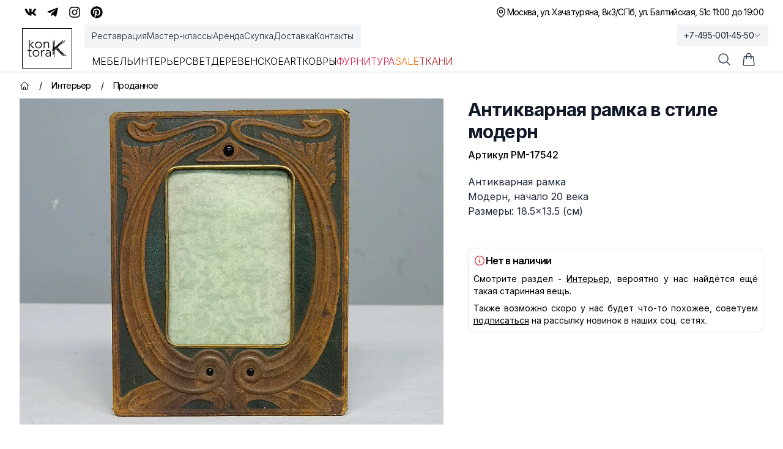

--- FILE ---
content_type: text/html; charset=utf-8
request_url: https://kontora-k.ru/products/21352-antikvarnaja-ramka-v-stile-modern
body_size: 45593
content:
<!DOCTYPE html><html lang="ru" class="inter_5df65365-module__CVXKiG__className"><head><meta charSet="utf-8"/><meta name="viewport" content="width=device-width, initial-scale=1"/><link rel="preload" as="image" imageSrcSet="/_next/image?url=https%3A%2F%2Fkontora-k.ru%2Fs_img%2F21352.jpg&amp;w=1920&amp;q=75 1x, /_next/image?url=https%3A%2F%2Fkontora-k.ru%2Fs_img%2F21352.jpg&amp;w=3840&amp;q=75 2x" fetchPriority="high"/><link rel="stylesheet" href="/_next/static/chunks/4b4dffc037347da1.css" data-precedence="next"/><link rel="preload" as="script" fetchPriority="low" href="/_next/static/chunks/e5693b91d61f4d4f.js"/><script src="/_next/static/chunks/81f14467bfb1af07.js" async=""></script><script src="/_next/static/chunks/b30fc9bcee800ab4.js" async=""></script><script src="/_next/static/chunks/828e400b367ecd2e.js" async=""></script><script src="/_next/static/chunks/4ad418477e9ac036.js" async=""></script><script src="/_next/static/chunks/turbopack-6be61de7bf57ab71.js" async=""></script><script src="/_next/static/chunks/67f2b19a8107d3e4.js" async=""></script><script src="/_next/static/chunks/e800f7f93207f38a.js" async=""></script><script src="/_next/static/chunks/b39fce86a0f6b73f.js" async=""></script><script src="/_next/static/chunks/e0ee32d3a73aa21a.js" async=""></script><script src="/_next/static/chunks/ba4c6e059002dba7.js" async=""></script><script src="/_next/static/chunks/ba6e873e6a273c8b.js" async=""></script><script src="/_next/static/chunks/8a28f0a9258b8e0f.js" async=""></script><script src="/_next/static/chunks/03c17ce03f62e019.js" async=""></script><script src="/_next/static/chunks/16c40830a13bebe0.js" async=""></script><script src="/_next/static/chunks/1cfd3202cd9ef770.js" async=""></script><script src="/_next/static/chunks/f84f9eb585aee18c.js" async=""></script><meta name="theme-color" content="white"/><title>Антикварная рамка в стиле модерн, артикул РМ-17542 - купить в Москве</title><meta name="description" content="Антикварная рамка в стиле модерн (РМ-17542) - купить с доставкой по России. 
Оказываем услуги реставрации!"/><link rel="canonical" href="https://kontora-k.ru/products/21352-antikvarnaja-ramka-v-stile-modern"/><meta property="og:title" content="Антикварная рамка в стиле модерн"/><meta property="og:description" content="Антикварная рамка 
Модерн, начало 20 века 
Размеры: 18.5×13.5 (см) 
 "/><meta property="og:url" content="https://kontora-k.ru/products/21352-antikvarnaja-ramka-v-stile-modern"/><meta property="og:site_name" content="Контора К"/><meta property="og:locale" content="ru_RU"/><meta property="og:image" content="https://kontora-k.ru/s_thumbs/21352.jpg"/><meta property="og:image:width" content="399"/><meta property="og:image:height" content="307"/><meta property="og:type" content="website"/><meta name="twitter:card" content="summary_large_image"/><meta name="twitter:title" content="Антикварная рамка в стиле модерн"/><meta name="twitter:description" content="Антикварная рамка 
Модерн, начало 20 века 
Размеры: 18.5×13.5 (см) 
 "/><meta name="twitter:image" content="https://kontora-k.ru/s_thumbs/21352.jpg"/><meta name="twitter:image:width" content="399"/><meta name="twitter:image:height" content="307"/><link rel="shortcut icon" href="/favicons/favicon192.png"/><link rel="icon" href="/favicons/favicon76.png"/><link rel="apple-touch-icon" href="/favicons/favicon76.png" sizes="76x76" type="image/png"/><link rel="apple-touch-icon" href="/favicons/favicon120.png" sizes="120x120" type="image/png"/><link rel="apple-touch-icon" href="/favicons/favicon152.png" sizes="152x152" type="image/png"/><link rel="apple-touch-icon" href="/favicons/favicon167.png" sizes="167x167" type="image/png"/><link rel="apple-touch-icon" href="/favicons/favicon180.png" sizes="180x180" type="image/png"/><link rel="apple-touch-icon" href="/favicons/favicon192.png" sizes="192x192" type="image/png"/><link rel="apple-touch-icon-precomposed" href="/favicons/favicon192.png"/><script src="/_next/static/chunks/a6dad97d9634a72d.js" noModule=""></script></head><body><div hidden=""><!--$--><!--/$--></div><div class="w-full overflow-clip"><div class="py-1 md:py-0 bg-sGreen sm:bg-white"><div class="md:h-10 max-w-7xl mx-auto flex justify-between px-3 md:px-6 lg:px-8 xlhd:px-0"><div class="hidden md:flex justify-center sm:justify-end items-center gap-x-3"><a class="hover:text-blue-600 p-2" target="_blank" rel="nofollow" href="https://vk.com/kontora_k"><svg stroke="currentColor" fill="currentColor" stroke-width="0" viewBox="0 0 576 512" class="size-5" aria-label="VK" height="1em" width="1em" xmlns="http://www.w3.org/2000/svg"><path d="M545 117.7c3.7-12.5 0-21.7-17.8-21.7h-58.9c-15 0-21.9 7.9-25.6 16.7 0 0-30 73.1-72.4 120.5-13.7 13.7-20 18.1-27.5 18.1-3.7 0-9.4-4.4-9.4-16.9V117.7c0-15-4.2-21.7-16.6-21.7h-92.6c-9.4 0-15 7-15 13.5 0 14.2 21.2 17.5 23.4 57.5v86.8c0 19-3.4 22.5-10.9 22.5-20 0-68.6-73.4-97.4-157.4-5.8-16.3-11.5-22.9-26.6-22.9H38.8c-16.8 0-20.2 7.9-20.2 16.7 0 15.6 20 93.1 93.1 195.5C160.4 378.1 229 416 291.4 416c37.5 0 42.1-8.4 42.1-22.9 0-66.8-3.4-73.1 15.4-73.1 8.7 0 23.7 4.4 58.7 38.1 40 40 46.6 57.9 69 57.9h58.9c16.8 0 25.3-8.4 20.4-25-11.2-34.9-86.9-106.7-90.3-111.5-8.7-11.2-6.2-16.2 0-26.2.1-.1 72-101.3 79.4-135.6z"></path></svg></a><a class="hover:text-sky-500 p-2" target="_blank" rel="nofollow" href="https://t.me/kontora_k"><svg stroke="currentColor" fill="currentColor" stroke-width="0" viewBox="0 0 448 512" class="size-5" aria-label="Telegram" height="1em" width="1em" xmlns="http://www.w3.org/2000/svg"><path d="M446.7 98.6l-67.6 318.8c-5.1 22.5-18.4 28.1-37.3 17.5l-103-75.9-49.7 47.8c-5.5 5.5-10.1 10.1-20.7 10.1l7.4-104.9 190.9-172.5c8.3-7.4-1.8-11.5-12.9-4.1L117.8 284 16.2 252.2c-22.1-6.9-22.5-22.1 4.6-32.7L418.2 66.4c18.4-6.9 34.5 4.1 28.5 32.2z"></path></svg></a><a class="hover:text-pink-600 p-2" target="_blank" rel="nofollow" href="https://instagram.com/kontora_k"><svg stroke="currentColor" fill="currentColor" stroke-width="0" viewBox="0 0 448 512" class="size-5" aria-label="Insta" height="1em" width="1em" xmlns="http://www.w3.org/2000/svg"><path d="M224.1 141c-63.6 0-114.9 51.3-114.9 114.9s51.3 114.9 114.9 114.9S339 319.5 339 255.9 287.7 141 224.1 141zm0 189.6c-41.1 0-74.7-33.5-74.7-74.7s33.5-74.7 74.7-74.7 74.7 33.5 74.7 74.7-33.6 74.7-74.7 74.7zm146.4-194.3c0 14.9-12 26.8-26.8 26.8-14.9 0-26.8-12-26.8-26.8s12-26.8 26.8-26.8 26.8 12 26.8 26.8zm76.1 27.2c-1.7-35.9-9.9-67.7-36.2-93.9-26.2-26.2-58-34.4-93.9-36.2-37-2.1-147.9-2.1-184.9 0-35.8 1.7-67.6 9.9-93.9 36.1s-34.4 58-36.2 93.9c-2.1 37-2.1 147.9 0 184.9 1.7 35.9 9.9 67.7 36.2 93.9s58 34.4 93.9 36.2c37 2.1 147.9 2.1 184.9 0 35.9-1.7 67.7-9.9 93.9-36.2 26.2-26.2 34.4-58 36.2-93.9 2.1-37 2.1-147.8 0-184.8zM398.8 388c-7.8 19.6-22.9 34.7-42.6 42.6-29.5 11.7-99.5 9-132.1 9s-102.7 2.6-132.1-9c-19.6-7.8-34.7-22.9-42.6-42.6-11.7-29.5-9-99.5-9-132.1s-2.6-102.7 9-132.1c7.8-19.6 22.9-34.7 42.6-42.6 29.5-11.7 99.5-9 132.1-9s102.7-2.6 132.1 9c19.6 7.8 34.7 22.9 42.6 42.6 11.7 29.5 9 99.5 9 132.1s2.7 102.7-9 132.1z"></path></svg></a><a class="hover:text-red-600 p-2" target="_blank" rel="nofollow" href="https://ru.pinterest.com/kontora_k"><svg stroke="currentColor" fill="currentColor" stroke-width="0" viewBox="0 0 496 512" class="size-5" aria-label="Pinterest" height="1em" width="1em" xmlns="http://www.w3.org/2000/svg"><path d="M496 256c0 137-111 248-248 248-25.6 0-50.2-3.9-73.4-11.1 10.1-16.5 25.2-43.5 30.8-65 3-11.6 15.4-59 15.4-59 8.1 15.4 31.7 28.5 56.8 28.5 74.8 0 128.7-68.8 128.7-154.3 0-81.9-66.9-143.2-152.9-143.2-107 0-163.9 71.8-163.9 150.1 0 36.4 19.4 81.7 50.3 96.1 4.7 2.2 7.2 1.2 8.3-3.3.8-3.4 5-20.3 6.9-28.1.6-2.5.3-4.7-1.7-7.1-10.1-12.5-18.3-35.3-18.3-56.6 0-54.7 41.4-107.6 112-107.6 60.9 0 103.6 41.5 103.6 100.9 0 67.1-33.9 113.6-78 113.6-24.3 0-42.6-20.1-36.7-44.8 7-29.5 20.5-61.3 20.5-82.6 0-19-10.2-34.9-31.4-34.9-24.9 0-44.9 25.7-44.9 60.2 0 22 7.4 36.8 7.4 36.8s-24.5 103.8-29 123.2c-5 21.4-3 51.6-.9 71.2C65.4 450.9 0 361.1 0 256 0 119 111 8 248 8s248 111 248 248z"></path></svg></a></div><div class="flex gap-x-3 items-center justify-between w-full md:w-auto md:justify-end text-sm tracking-tighter"><div class="flex gap-x-3 items-center"><p><svg xmlns="http://www.w3.org/2000/svg" fill="none" viewBox="0 0 24 24" stroke-width="1.5" stroke="currentColor" aria-hidden="true" data-slot="icon" class="size-5"><path stroke-linecap="round" stroke-linejoin="round" d="M15 10.5a3 3 0 1 1-6 0 3 3 0 0 1 6 0Z"></path><path stroke-linecap="round" stroke-linejoin="round" d="M19.5 10.5c0 7.142-7.5 11.25-7.5 11.25S4.5 17.642 4.5 10.5a7.5 7.5 0 1 1 15 0Z"></path></svg></p><a href="/contacts"><span class="block sm:hidden">Адреса и график</span><div class="hidden sm:flex flex-col sm:flex-row gap-x-3"><span class="hover:underline underline-offset-4">Москва, ул. Хачатуряна, 8к3</span><span class="hidden sm:block">/</span><span class="hover:underline underline-offset-4">СПб, ул. Балтийская, 51</span></div></a></div><div><p class="hidden sm:block text-right">с 11:00 до 19:00</p><div class="sm:hidden"><div class="text-sm text-black"><div data-headlessui-state=""><button itemProp="telephone" class="group tracking-tighter font-light sm:font-normal text-gray-800 overflow-hidden whitespace-nowrap focus:outline-none flex items-center gap-x-1 py-1 xl:py-2 lg:-mb-1 px-3 lg:-mr-3 lg:bg-gray-100 hover:bg-gray-200 transition-colors duration-300" id="headlessui-menu-button-_R_3qhivb_" type="button" aria-haspopup="menu" aria-expanded="false" data-headlessui-state="">+7-495-001-45-50<svg xmlns="http://www.w3.org/2000/svg" fill="none" viewBox="0 0 24 24" stroke-width="1.5" stroke="currentColor" aria-hidden="true" data-slot="icon" class="size-3 group-data-[active]:rotate-180 transition-all"><path stroke-linecap="round" stroke-linejoin="round" d="m19.5 8.25-7.5 7.5-7.5-7.5"></path></svg></button></div></div></div></div></div></div></div><div class="bg-white w-full sticky lg:relative top-0 z-20"><header class="border-b border-gray-200 shadow-sm"><nav aria-label="Top" class="mx-auto max-w-7xl px-1 sm:px-6 lg:px-8 xlhd:px-0 transition-all"><div class="flex px-1 items-center"><div class="flex lg:ml-0"><a href="/" class="focus:ring-0 focus:outline-none select-none sm:border border-black px-2 my-1.5 lg:my-0"><span class="sr-only">Контора К</span><svg xmlns="http://www.w3.org/2000/svg" xml:space="preserve" baseProfile="tiny" overflow="visible" version="1.2" viewBox="0 0 707.7 315.6" class="w-14 h-11 sm:size-14 xl:size-16"><path d="M58.8 93.2 118 40.7H96.1l-56.7 52V7.2H24.5v148.1h14.9V94.7l62.9 60.7H125L58.8 93.2zm78.9 4.7c0-8.8 1.5-16.9 4.5-24.2a56.8 56.8 0 0 1 55.9-36.2c8.8 0 16.9 1.5 24.2 4.5A55.8 55.8 0 0 1 254 73.7a64 64 0 0 1 4.5 24.2c0 8.8-1.5 16.9-4.5 24.2a57.2 57.2 0 0 1-31.7 31.8 64 64 0 0 1-24.2 4.5 65 65 0 0 1-24.4-4.5 54.9 54.9 0 0 1-31.5-31.8 61.4 61.4 0 0 1-4.5-24.2zm14.9 0c0 6.5 1 12.6 3.1 18.3a42.7 42.7 0 0 0 23.5 25 45.9 45.9 0 0 0 18.9 3.7 43.5 43.5 0 0 0 42.4-28.7 52.5 52.5 0 0 0 3.1-18.3c0-6.5-1-12.6-3.1-18.3a42.7 42.7 0 0 0-23.5-25 45.9 45.9 0 0 0-18.9-3.7 43.5 43.5 0 0 0-42.4 28.7 52.5 52.5 0 0 0-3.1 18.3zm139.2-25.1-.2-7.8-.4-9.3-.4-8.8c-.2-2.7-.2-4.9-.2-6.3h14.9l.4 12.4c.1 4 .3 6.6.6 7.7h.7a43.3 43.3 0 0 1 39.3-23.1c9 0 16.2 1.4 21.9 4.2a34.8 34.8 0 0 1 13.3 11.1c3.2 4.6 5.5 9.8 6.7 15.8 1.2 6 1.9 12.1 1.9 18.4v68.4h-14.9V87.7c0-4.6-.4-9.2-1.2-13.6-.8-4.4-2.3-8.3-4.4-11.8-2.1-3.5-5-6.3-8.7-8.3a29.4 29.4 0 0 0-14.5-3.1c-5.5 0-10.7 1-15.5 2.9a33.6 33.6 0 0 0-12.7 8.7 42.1 42.1 0 0 0-8.5 14.7 62 62 0 0 0-3.1 20.8v57.4h-14.9V72.8zm-219.2 132H39.8v74.9c0 5.1 1.4 9.1 4.2 11.9 2.8 2.8 6.7 4.2 11.7 4.2a45.2 45.2 0 0 0 16.9-4l1.2 13.4c-2.8 1-6.1 1.9-9.7 2.7-3.6.8-6.9 1.2-9.7 1.2-5.3 0-9.9-.8-13.7-2.4a25 25 0 0 1-9.2-6.3c-2.3-2.7-4-5.8-5.1-9.3a39.2 39.2 0 0 1-1.6-11.6v-74.9H0v-13.4h24.9v-33.1h14.9v33.1h32.8v13.6zm20.2 44.1c0-8.8 1.5-16.9 4.5-24.2a56.8 56.8 0 0 1 55.9-36.2c8.8 0 16.9 1.5 24.2 4.5a55.8 55.8 0 0 1 31.7 31.7 64 64 0 0 1 4.5 24.2c0 8.8-1.5 16.9-4.5 24.2a57.2 57.2 0 0 1-31.7 31.8 64 64 0 0 1-24.2 4.5 65 65 0 0 1-24.4-4.5 54.9 54.9 0 0 1-31.5-31.8c-3-7.4-4.5-15.4-4.5-24.2zm14.9 0c0 6.5 1 12.6 3.1 18.3a42.7 42.7 0 0 0 23.5 25 45.9 45.9 0 0 0 18.9 3.7 43.5 43.5 0 0 0 42.4-28.7c2.1-5.7 3.1-11.8 3.1-18.3s-1-12.6-3.1-18.3a42.7 42.7 0 0 0-23.5-25 45.9 45.9 0 0 0-18.9-3.7 43.5 43.5 0 0 0-42.4 28.7 52.5 52.5 0 0 0-3.1 18.3zM247 223.7l-.2-7.8-.4-9.3-.4-8.8c-.2-2.7-.2-4.9-.2-6.3h14.9l.4 12.4c.1 4 .3 6.6.6 7.7a51.6 51.6 0 0 1 14.7-16.7 36.6 36.6 0 0 1 30.7-5.2l-1.7 14.7c-2-.7-3.9-1-5.7-1a41 41 0 0 0-16.8 3.1 31.8 31.8 0 0 0-18.5 21.4 53.9 53.9 0 0 0-2.2 15.8v62.7H247v-82.7zm172.1 34.4.1 15.2a418 418 0 0 0 2.1 33h-13.9c-1-5.6-1.5-11.9-1.5-18.7h-.5a42.1 42.1 0 0 1-16 16.4 50.1 50.1 0 0 1-24.2 5.2c-5 0-9.9-.6-14.7-1.9a36.4 36.4 0 0 1-12.9-6 31.8 31.8 0 0 1-9.3-10.6 31.7 31.7 0 0 1-3.6-15.7c0-8.8 2.2-15.8 6.7-20.9a43 43 0 0 1 16.5-11.6 78.9 78.9 0 0 1 20.9-5c7.4-.7 13.9-1.1 19.5-1.1h17.4v-7c0-9.9-3.1-17.1-9.2-21.4a39.2 39.2 0 0 0-23.1-6.5c-13.3 0-25 4.3-35.1 12.9l-8.7-10.2a54.5 54.5 0 0 1 20.4-12.1 74 74 0 0 1 23.4-4.1c13.9 0 25 3.3 33.3 9.8 8.3 6.6 12.4 17.1 12.4 31.7v28.6zm-29.9-9.5c-6.3 0-12.4.4-18.3 1.2-5.9.8-11.2 2.2-15.9 4.2-4.7 2-8.5 4.6-11.3 8a18.6 18.6 0 0 0-4.2 12.4c0 3.5.8 6.6 2.4 9.3 1.6 2.7 3.6 5 6.1 6.7a30.3 30.3 0 0 0 17.6 5.4c8 0 14.5-1.2 19.6-3.5a33 33 0 0 0 12.3-9.1c3.1-3.7 5.2-8 6.3-12.7 1.2-4.7 1.7-9.5 1.7-14.3v-7.7h-16.3zm70.2-226h6.6v1.6h3.7v106.3l2.5-25 .8-5.7v-6.2l1.2-40.2 1.2-32.4 3.7-21 6.6.8v7.8l-.4 16v1.2h4.5l.4 14-1.6 25.9-.8 31.2v46.7l5.7-4.9 23.4-20.5 25-21.7 25.9-21.3 21.7-18.5 18.1-16.8 14-13.1-2.9-4.9L637.6 10l4.1 4.9-3.3 4.1-10.3 10.7-16.4 15.2-8.2 7.8 19.7-16 7-2.5 2.9 5.7-7.4 5.7-17.2 11.9-1.6.8-1.6 1.6 14-8.6h.4l15.6-11.5-1.2-3.3 9.4-4.1 2.1 3.3 12.3-9 14.8-10.3 4.1 4.9L662 32.4l-16.4 11.1L626 55l-2.9 1.6-21.7 17.6L575.1 98 548 124.3l14.4-12.7L585 94l24.2-18.1L633 61.1l20.5-14 16.8-11.5 14-9.8 4.1 4.9-14 10.7-17.6 11.5-20.5 14-23.8 14.8-23.4 17.2-22.6 17.6-18.4 16.5.4.8 7.4 15.2 9.8 20.1 3.3 7 5.3 4.9 16.8 18.1 9 7 20.5 18.5 20.5 18.9 17.2 15.6v-.4l9 8.2 12.7 10.3 16.4 10.7 11.1 4.5-2.5 5.7-11.9-4.5-11.9-7.8 9.8 9-4.1 4.9-9.8-9-12.1-10.4-14-10.3-17.2-12.7-18.1-14.4-12.3-9.8 14.8 16 15.2 15.2 15.2 12.7 9.8 11.9-4.1 7.4-9.4-2.9-11.5-7.4 2.1 2.9-5.3 3.7-10.3-14-10.3-11.1-11.9-10.3-21.7-20-22.2-20.5-18.5-19.3-15.6-16.4-9.8-11.9-.8.8-13.5 12.3-6.6 6.6.8 26.7.4 34.1.8 27.1v39h-6.6v-43.1l-4.5.4-2.5-17.6-.8-27.5-.4-29.5-2.5 3.3v21.7l.4 9 1.2 25v11.1h-6.6l-1.6-19.7v-25L466 197l-.4-9.4-4.9 2.9v73.8l.8 13.1 1.2 4.5-6.6 1.6-1.2-5.3-.8-14v-69.3L441 205.6l-4.1-5.3 4.1-3.3 6.6-9.8 3.3 2.1 1.6-1.2 1.6-1.6V182l-4.1-4.1 4.1-3.7v-43.1l2.1-39 1.2-34.9 2.1-24.2V22.6zm5 142v-2.1l-1.2-34.9V80.4l-.4 11.5-2.1 39v36.9l3.7-3.2zm.4 10.6v-2.5l-.8.8-3.3 3.3v2.5l4.1-4.1zm10.6 6.6-1.2.8-.4.4v8.2l2.1-2.5-.5-6.9zm30.4-28.7 2.1 1.6 7-7.4-2.5-2.9-.4.8-17.2 17.6-6.2 5.7v6.2l7-7.4 7.4-7.4-2.1-2.5 4.9-4.3zm32 21.3-2.5-2.1-13.1-14.8-5.3 4.9 13.1 11.9 14.8 16 17.2 18.1 16.8 16.8L596 242l6.6 7.8-12.3-20.8-14.8-16-3.3-3.7-1.2-.8-12.3-9.8-9.8-9-6.6-6.6-3.7-4.9-.8-3.8zm-18.5-35.7 2.1 2.1 21.7-21.3L571 93.2l9.4-9-2.1 1.6-9 7.8-13.5 12.3-26.3 23.8-10.2 9zm14 10.7 4.1-4.9 6.2 4.5 10.7 11.5-4.1-8.2-7-14.8-13.2 12.7 10.3 11.9 6.6 7.8 7 1.2 6.6 5.3-8.6-9-12.3-13.5-6.3-4.5zm33.6 44.3 7.4 7-2.5-4.5-2.1-4.5-8.6-6.2-4.1-3.3 2.5 2.9 7.4 8.6zm19.7 10.2-4.5-3.3 6.6 11.9 1.2.8 11.9 7.4-15.2-16.8zm19.3 21-.8 1.2 12.7 10.3-11.9-11.5zm4.9 26.2 10.3 17.6 15.6 11.1 11.5 7.8 3.7 2.1-8.2-7.8-14.4-12.7-16-15.2-2.5-2.9z"></path></svg></a></div><div class="hidden lg:ml-8 lg:block lg:self-stretch z-10 w-full"><div class="fixed top-[118px] inset-0 bg-black/25 transition-all backdrop-blur-sm opacity-0 invisible duration-200"></div><div class="flex mb-3"><div class="-mb-1 -ml-3 flex gap-x-8 items-center py-1 xl:py-2 px-3 bg-gray-100"><a class="font-light select-none cursor-pointer relative z-10 flex items-center border-b-2 border-transparent pt-px text-sm transition-colors duration-200 ease-out focus:outline-none text-gray-800 hover:text-black hover:underline underline-offset-4" href="/restoration">Реставрация</a><a class="font-light select-none cursor-pointer relative z-10 flex items-center border-b-2 border-transparent pt-px text-sm transition-colors duration-200 ease-out focus:outline-none text-gray-800 hover:text-black hover:underline underline-offset-4" href="/masterclass">Мастер-классы</a><a class="font-light select-none cursor-pointer relative z-10 flex items-center border-b-2 border-transparent pt-px text-sm transition-colors duration-200 ease-out focus:outline-none text-gray-800 hover:text-black hover:underline underline-offset-4" href="/partnership">Аренда</a><a class="font-light select-none cursor-pointer relative z-10 flex items-center border-b-2 border-transparent pt-px text-sm transition-colors duration-200 ease-out focus:outline-none text-gray-800 hover:text-black hover:underline underline-offset-4" href="/buying">Скупка</a><a class="font-light select-none cursor-pointer relative z-10 flex items-center border-b-2 border-transparent pt-px text-sm transition-colors duration-200 ease-out focus:outline-none text-gray-800 hover:text-black hover:underline underline-offset-4" href="/uslovia">Доставка</a><a class="font-light select-none cursor-pointer relative z-10 flex items-center border-b-2 border-transparent pt-px text-sm transition-colors duration-200 ease-out focus:outline-none text-gray-800 hover:text-black hover:underline underline-offset-4" href="/contacts">Контакты</a></div></div><div class="flex items-center justify-start gap-x-4 xl:gap-x-8"><div><a class="uppercase font-light select-none cursor-pointer relative z-10 -mb-px flex items-center border-b-2 pt-px transition-colors duration-200 ease-out focus:outline-none pb-1 border-transparent hover:text-gray-800" href="/catalog/furniture">Мебель</a><div class="absolute inset-x-0 top-full text-sm invisible opacity-0 transition-all duration-200"><div class="absolute inset-0 top-1/2 bg-white shadow-2xl" aria-hidden="true"></div><div class="relative bg-white select-none"><div class="mx-auto max-w-7xl px-8 pb-10 pt-5"><div class="text-gray-800 flex mb-2"><a class="group flex gap-x-2 items-center p-2 bg-gradient-to-r from-orange-100 to-amber-100" href="/catalog/furniture"><svg xmlns="http://www.w3.org/2000/svg" fill="none" viewBox="0 0 24 24" stroke-width="1.5" stroke="currentColor" aria-hidden="true" data-slot="icon" class="size-5 group-hover:text-amber-600"><path stroke-linecap="round" stroke-linejoin="round" d="M3.75 6A2.25 2.25 0 0 1 6 3.75h2.25A2.25 2.25 0 0 1 10.5 6v2.25a2.25 2.25 0 0 1-2.25 2.25H6a2.25 2.25 0 0 1-2.25-2.25V6ZM3.75 15.75A2.25 2.25 0 0 1 6 13.5h2.25a2.25 2.25 0 0 1 2.25 2.25V18a2.25 2.25 0 0 1-2.25 2.25H6A2.25 2.25 0 0 1 3.75 18v-2.25ZM13.5 6a2.25 2.25 0 0 1 2.25-2.25H18A2.25 2.25 0 0 1 20.25 6v2.25A2.25 2.25 0 0 1 18 10.5h-2.25a2.25 2.25 0 0 1-2.25-2.25V6ZM13.5 15.75a2.25 2.25 0 0 1 2.25-2.25H18a2.25 2.25 0 0 1 2.25 2.25V18A2.25 2.25 0 0 1 18 20.25h-2.25A2.25 2.25 0 0 1 13.5 18v-2.25Z"></path></svg>Все товары категории</a></div><div class="row-start-1 grid grid-cols-4 gap-6 text-sm p-2"><div><ul role="list" aria-labelledby="Большая мебель-heading" class="mt-2 space-y-6 sm:space-y-4"><li class="flex"><a class="hover:text-gray-900 text-gray-700 hover:underline underline-offset-4" href="/catalog/bufety-gorki">Буфеты, горки</a></li><li class="flex"><a class="hover:text-gray-900 text-gray-700 hover:underline underline-offset-4" href="/catalog/komody-tumby">Комоды, тумбы</a></li><li class="flex"><a class="hover:text-gray-900 text-gray-700 hover:underline underline-offset-4" href="/catalog/wardrobes-linen-closets">Платяные и бельевые шкафы</a></li><li class="flex"><a class="hover:text-gray-900 text-gray-700 hover:underline underline-offset-4" href="/catalog/shkafy">Книжные шкафы, картотеки и др.</a></li></ul></div><div><ul role="list" aria-labelledby="Зеркала-heading" class="mt-2 space-y-6 sm:space-y-4"><li class="flex"><a class="hover:text-gray-900 text-gray-700 hover:underline underline-offset-4" href="/catalog/damskie-stoly-psishe-trjumo">Дамские столы, псише, трюмо</a></li><li class="flex"><a class="hover:text-gray-900 text-gray-700 hover:underline underline-offset-4" href="/catalog/prostenochnye-zerkala">Простеночные зеркала</a></li><li class="flex"><a class="hover:text-gray-900 text-gray-700 hover:underline underline-offset-4" href="/catalog/zerkala">Настенные и настольные зеркала</a></li></ul></div><div><ul role="list" aria-labelledby="Столы-heading" class="mt-2 space-y-6 sm:space-y-4"><li class="flex"><a class="hover:text-gray-900 text-gray-700 hover:underline underline-offset-4" href="/catalog/obedennye-stoly">Обеденные столы</a></li><li class="flex"><a class="hover:text-gray-900 text-gray-700 hover:underline underline-offset-4" href="/catalog/pismennye-stoly-i-bjuro">Письменные столы и бюро</a></li><li class="flex"><a class="hover:text-gray-900 text-gray-700 hover:underline underline-offset-4" href="/catalog/stoly">Ломберные, гостиные, журнальные столы</a></li><li class="flex"><a class="hover:text-gray-900 text-gray-700 hover:underline underline-offset-4" href="/catalog/podstavki-konsoli">Столики, подставки, консоли</a></li></ul></div><div><ul role="list" aria-labelledby="Для сиденья-heading" class="mt-2 space-y-6 sm:space-y-4"><li class="flex"><a class="hover:text-gray-900 text-gray-700 hover:underline underline-offset-4" href="/catalog/armchairs">Кресла</a></li><li class="flex"><a class="hover:text-gray-900 text-gray-700 hover:underline underline-offset-4" href="/catalog/sofas">Диваны</a></li><li class="flex"><a class="hover:text-gray-900 text-gray-700 hover:underline underline-offset-4" href="/catalog/krovati">Кровати</a></li><li class="flex"><a class="hover:text-gray-900 text-gray-700 hover:underline underline-offset-4" href="/catalog/lavki-pufiki-tabureti">Лавки, пуфики, табуреты</a></li></ul></div><div><ul role="list" aria-labelledby="Стулья-heading" class="mt-2 space-y-6 sm:space-y-4"><li class="flex"><a class="hover:text-gray-900 text-gray-700 hover:underline underline-offset-4" href="/catalog/venskie-stulja">Венские стулья</a></li><li class="flex"><a class="hover:text-gray-900 text-gray-700 hover:underline underline-offset-4" href="/catalog/stulja">Антикварные стулья</a></li><li class="flex"><a class="hover:text-gray-900 text-gray-700 hover:underline underline-offset-4" href="/catalog/stulja-mid-century">Стулья mid-century</a></li><li class="flex"><a class="hover:text-gray-900 text-gray-700 hover:underline underline-offset-4" href="/catalog/stulja-sssr">Стулья СССР</a></li></ul></div><div><ul role="list" aria-labelledby="Остальное-heading" class="mt-2 space-y-6 sm:space-y-4"><li class="flex"><a class="hover:text-gray-900 text-gray-700 hover:underline underline-offset-4" href="/catalog/veshalki">Вешалки</a></li><li class="flex"><a class="hover:text-gray-900 text-gray-700 hover:underline underline-offset-4" href="/catalog/etazherki-polki-aptechki">Этажерки, полки, аптечки, ширмы</a></li><li class="flex"><a class="hover:text-gray-900 text-gray-700 hover:underline underline-offset-4" href="/catalog/chasti-ruchki-nakladki">Части, ручки, накладки</a></li></ul></div></div></div></div></div></div><div><a class="uppercase font-light select-none cursor-pointer relative z-10 -mb-px flex items-center border-b-2 pt-px transition-colors duration-200 ease-out focus:outline-none pb-1 border-transparent hover:text-gray-800" href="/catalog/interior">Интерьер</a><div class="absolute inset-x-0 top-full text-sm invisible opacity-0 transition-all duration-200"><div class="absolute inset-0 top-1/2 bg-white shadow-2xl" aria-hidden="true"></div><div class="relative bg-white select-none"><div class="mx-auto max-w-7xl px-8 pb-10 pt-5"><div class="text-gray-800 flex mb-2"><a class="group flex gap-x-2 items-center p-2 bg-gradient-to-r from-orange-100 to-amber-100" href="/catalog/interior"><svg xmlns="http://www.w3.org/2000/svg" fill="none" viewBox="0 0 24 24" stroke-width="1.5" stroke="currentColor" aria-hidden="true" data-slot="icon" class="size-5 group-hover:text-amber-600"><path stroke-linecap="round" stroke-linejoin="round" d="M3.75 6A2.25 2.25 0 0 1 6 3.75h2.25A2.25 2.25 0 0 1 10.5 6v2.25a2.25 2.25 0 0 1-2.25 2.25H6a2.25 2.25 0 0 1-2.25-2.25V6ZM3.75 15.75A2.25 2.25 0 0 1 6 13.5h2.25a2.25 2.25 0 0 1 2.25 2.25V18a2.25 2.25 0 0 1-2.25 2.25H6A2.25 2.25 0 0 1 3.75 18v-2.25ZM13.5 6a2.25 2.25 0 0 1 2.25-2.25H18A2.25 2.25 0 0 1 20.25 6v2.25A2.25 2.25 0 0 1 18 10.5h-2.25a2.25 2.25 0 0 1-2.25-2.25V6ZM13.5 15.75a2.25 2.25 0 0 1 2.25-2.25H18a2.25 2.25 0 0 1 2.25 2.25V18A2.25 2.25 0 0 1 18 20.25h-2.25A2.25 2.25 0 0 1 13.5 18v-2.25Z"></path></svg>Все товары категории</a></div><div class="row-start-1 grid grid-cols-4 gap-6 text-sm p-2"><div><ul role="list" aria-labelledby="Разное-heading" class="mt-2 space-y-6 sm:space-y-4"><li class="flex"><a class="hover:text-gray-900 text-gray-700 hover:underline underline-offset-4" href="/catalog/ramki">Рамки, багеты</a></li><li class="flex"><a class="hover:text-gray-900 text-gray-700 hover:underline underline-offset-4" href="/catalog/raznoe">Разное</a></li></ul></div><div><ul role="list" aria-labelledby="Посуда-heading" class="mt-2 space-y-6 sm:space-y-4"><li class="flex"><a class="hover:text-gray-900 text-gray-700 hover:underline underline-offset-4" href="/catalog/posuda-i-predmety-servirovki">Посуда и предметы сервировки</a></li><li class="flex"><a class="hover:text-gray-900 text-gray-700 hover:underline underline-offset-4" href="/catalog/podnosy-bljuda-vazy">Подносы, блюда, вазы, лотки</a></li><li class="flex"><a class="hover:text-gray-900 text-gray-700 hover:underline underline-offset-4" href="/catalog/nebolshie-predmety-interera">Небольшие предметы интерьера</a></li></ul></div><div><ul role="list" aria-labelledby="Механизмы-heading" class="mt-2 space-y-6 sm:space-y-4"><li class="flex"><a class="hover:text-gray-900 text-gray-700 hover:underline underline-offset-4" href="/catalog/antique-clocks">Часы</a></li><li class="flex"><a class="hover:text-gray-900 text-gray-700 hover:underline underline-offset-4" href="/catalog/tehnika-pribory">Приборы, техника</a></li></ul></div><div><ul role="list" aria-labelledby="Чугун-heading" class="mt-2 space-y-6 sm:space-y-4"><li class="flex"><a class="hover:text-gray-900 text-gray-700 hover:underline underline-offset-4" href="/catalog/chugunnye-pechi-dverki">Чугунные печи, дверки</a></li><li class="flex"><a class="hover:text-gray-900 text-gray-700 hover:underline underline-offset-4" href="/catalog/staniny-singer">Станины Зингер</a></li></ul></div><div><ul role="list" aria-labelledby="Фарфор-heading" class="mt-2 space-y-6 sm:space-y-4"><li class="flex"><a class="hover:text-gray-900 text-gray-700 hover:underline underline-offset-4" href="/catalog/porcelain-figurines">Фарфоровые статуэтки</a></li><li class="flex"><a class="hover:text-gray-900 text-gray-700 hover:underline underline-offset-4" href="/catalog/porcelain-tableware">Фарфоровая посуда</a></li></ul></div><div><ul role="list" aria-labelledby="Емкости-heading" class="mt-2 space-y-6 sm:space-y-4"><li class="flex"><a class="hover:text-gray-900 text-gray-700 hover:underline underline-offset-4" href="/catalog/shkatulki">Шкатулки, баночки</a></li><li class="flex"><a class="hover:text-gray-900 text-gray-700 hover:underline underline-offset-4" href="/catalog/chemodany">Чемоданы, коробки, кофры</a></li></ul></div></div></div></div></div></div><div><a class="uppercase font-light select-none cursor-pointer relative z-10 -mb-px flex items-center border-b-2 pt-px transition-colors duration-200 ease-out focus:outline-none pb-1 border-transparent hover:text-gray-800" href="/catalog/antique-lighting">Свет</a><div class="absolute inset-x-0 top-full text-sm invisible opacity-0 transition-all duration-200"><div class="absolute inset-0 top-1/2 bg-white shadow-2xl" aria-hidden="true"></div><div class="relative bg-white select-none"><div class="mx-auto max-w-7xl px-8 pb-10 pt-5"><div class="text-gray-800 flex mb-2"><a class="group flex gap-x-2 items-center p-2 bg-gradient-to-r from-orange-100 to-amber-100" href="/catalog/antique-lighting"><svg xmlns="http://www.w3.org/2000/svg" fill="none" viewBox="0 0 24 24" stroke-width="1.5" stroke="currentColor" aria-hidden="true" data-slot="icon" class="size-5 group-hover:text-amber-600"><path stroke-linecap="round" stroke-linejoin="round" d="M3.75 6A2.25 2.25 0 0 1 6 3.75h2.25A2.25 2.25 0 0 1 10.5 6v2.25a2.25 2.25 0 0 1-2.25 2.25H6a2.25 2.25 0 0 1-2.25-2.25V6ZM3.75 15.75A2.25 2.25 0 0 1 6 13.5h2.25a2.25 2.25 0 0 1 2.25 2.25V18a2.25 2.25 0 0 1-2.25 2.25H6A2.25 2.25 0 0 1 3.75 18v-2.25ZM13.5 6a2.25 2.25 0 0 1 2.25-2.25H18A2.25 2.25 0 0 1 20.25 6v2.25A2.25 2.25 0 0 1 18 10.5h-2.25a2.25 2.25 0 0 1-2.25-2.25V6ZM13.5 15.75a2.25 2.25 0 0 1 2.25-2.25H18a2.25 2.25 0 0 1 2.25 2.25V18A2.25 2.25 0 0 1 18 20.25h-2.25A2.25 2.25 0 0 1 13.5 18v-2.25Z"></path></svg>Все товары категории</a></div><div class="row-start-1 grid grid-cols-4 gap-6 text-sm p-2"><div><a class="hover:text-gray-900 hover:underline underline-offset-4" href="/catalog/antique-lamps-and-lighting">Люстры, светильники</a></div><div><a class="hover:text-gray-900 hover:underline underline-offset-4" href="/catalog/table-floor-lamps">Настольные лампы, торшеры</a></div><div><a class="hover:text-gray-900 hover:underline underline-offset-4" href="/catalog/plafoni-abazhuri">Плафоны, абажуры</a></div></div></div></div></div></div><div><a class="uppercase font-light select-none cursor-pointer relative z-10 -mb-px flex items-center border-b-2 pt-px transition-colors duration-200 ease-out focus:outline-none pb-1 border-transparent hover:text-gray-800" href="/catalog/russian-rustic">Деревенское</a><div class="absolute inset-x-0 top-full text-sm invisible opacity-0 transition-all duration-200"><div class="absolute inset-0 top-1/2 bg-white shadow-2xl" aria-hidden="true"></div><div class="relative bg-white select-none"><div class="mx-auto max-w-7xl px-8 pb-10 pt-5"><div class="text-gray-800 flex mb-2"><a class="group flex gap-x-2 items-center p-2 bg-gradient-to-r from-orange-100 to-amber-100" href="/catalog/russian-rustic"><svg xmlns="http://www.w3.org/2000/svg" fill="none" viewBox="0 0 24 24" stroke-width="1.5" stroke="currentColor" aria-hidden="true" data-slot="icon" class="size-5 group-hover:text-amber-600"><path stroke-linecap="round" stroke-linejoin="round" d="M3.75 6A2.25 2.25 0 0 1 6 3.75h2.25A2.25 2.25 0 0 1 10.5 6v2.25a2.25 2.25 0 0 1-2.25 2.25H6a2.25 2.25 0 0 1-2.25-2.25V6ZM3.75 15.75A2.25 2.25 0 0 1 6 13.5h2.25a2.25 2.25 0 0 1 2.25 2.25V18a2.25 2.25 0 0 1-2.25 2.25H6A2.25 2.25 0 0 1 3.75 18v-2.25ZM13.5 6a2.25 2.25 0 0 1 2.25-2.25H18A2.25 2.25 0 0 1 20.25 6v2.25A2.25 2.25 0 0 1 18 10.5h-2.25a2.25 2.25 0 0 1-2.25-2.25V6ZM13.5 15.75a2.25 2.25 0 0 1 2.25-2.25H18a2.25 2.25 0 0 1 2.25 2.25V18A2.25 2.25 0 0 1 18 20.25h-2.25A2.25 2.25 0 0 1 13.5 18v-2.25Z"></path></svg>Все товары категории</a></div><div class="row-start-1 grid grid-cols-4 gap-6 text-sm p-2"><div><a class="hover:text-gray-900 hover:underline underline-offset-4" href="/catalog/nalichniki">Наличники</a></div><div><a class="hover:text-gray-900 hover:underline underline-offset-4" href="/catalog/rustic-furniture">Деревенская мебель</a></div><div><a class="hover:text-gray-900 hover:underline underline-offset-4" href="/catalog/starinnye-dveri">Двери, филёнки</a></div><div><a class="hover:text-gray-900 hover:underline underline-offset-4" href="/catalog/sunduki">Сундуки</a></div><div><a class="hover:text-gray-900 hover:underline underline-offset-4" href="/catalog/utvar-byt">Утварь, деревенский быт</a></div><div><a class="hover:text-gray-900 hover:underline underline-offset-4" href="/catalog/arhitekturnye-elementy">Элементы</a></div></div></div></div></div></div><div><a class="uppercase font-light select-none cursor-pointer relative z-10 -mb-px flex items-center border-b-2 pt-px transition-colors duration-200 ease-out focus:outline-none pb-1 border-transparent hover:text-gray-800" href="/catalog/art">Art</a><div class="absolute inset-x-0 top-full text-sm invisible opacity-0 transition-all duration-200"><div class="absolute inset-0 top-1/2 bg-white shadow-2xl" aria-hidden="true"></div><div class="relative bg-white select-none"><div class="mx-auto max-w-7xl px-8 pb-10 pt-5"><div class="text-gray-800 flex mb-2"><a class="group flex gap-x-2 items-center p-2 bg-gradient-to-r from-orange-100 to-amber-100" href="/catalog/art"><svg xmlns="http://www.w3.org/2000/svg" fill="none" viewBox="0 0 24 24" stroke-width="1.5" stroke="currentColor" aria-hidden="true" data-slot="icon" class="size-5 group-hover:text-amber-600"><path stroke-linecap="round" stroke-linejoin="round" d="M3.75 6A2.25 2.25 0 0 1 6 3.75h2.25A2.25 2.25 0 0 1 10.5 6v2.25a2.25 2.25 0 0 1-2.25 2.25H6a2.25 2.25 0 0 1-2.25-2.25V6ZM3.75 15.75A2.25 2.25 0 0 1 6 13.5h2.25a2.25 2.25 0 0 1 2.25 2.25V18a2.25 2.25 0 0 1-2.25 2.25H6A2.25 2.25 0 0 1 3.75 18v-2.25ZM13.5 6a2.25 2.25 0 0 1 2.25-2.25H18A2.25 2.25 0 0 1 20.25 6v2.25A2.25 2.25 0 0 1 18 10.5h-2.25a2.25 2.25 0 0 1-2.25-2.25V6ZM13.5 15.75a2.25 2.25 0 0 1 2.25-2.25H18a2.25 2.25 0 0 1 2.25 2.25V18A2.25 2.25 0 0 1 18 20.25h-2.25A2.25 2.25 0 0 1 13.5 18v-2.25Z"></path></svg>Все товары категории</a></div><div class="row-start-1 grid grid-cols-4 gap-6 text-sm p-2"><div><a class="hover:text-gray-900 hover:underline underline-offset-4" href="/catalog/raspisnye-predmety">Расписные предметы</a></div><div><a class="hover:text-gray-900 hover:underline underline-offset-4" href="/catalog/paintings">Картины</a></div><div><a class="hover:text-gray-900 hover:underline underline-offset-4" href="/catalog/art-posters">Винтажные постеры, афиши</a></div><div><a class="hover:text-gray-900 hover:underline underline-offset-4" href="/catalog/art-various">Гравюра, панно и др.</a></div></div></div></div></div></div><div><a class="uppercase font-light select-none cursor-pointer relative z-10 -mb-px flex items-center border-b-2 pt-px transition-colors duration-200 ease-out focus:outline-none pb-1 border-transparent hover:text-gray-800" href="/catalog/carpets">Ковры</a><div class="absolute inset-x-0 top-full text-sm invisible opacity-0 transition-all duration-200"><div class="absolute inset-0 top-1/2 bg-white shadow-2xl" aria-hidden="true"></div><div class="relative bg-white select-none"><div class="mx-auto max-w-7xl px-8 pb-10 pt-5"><div class="text-gray-800 flex mb-2"><a class="group flex gap-x-2 items-center p-2 bg-gradient-to-r from-orange-100 to-amber-100" href="/catalog/carpets"><svg xmlns="http://www.w3.org/2000/svg" fill="none" viewBox="0 0 24 24" stroke-width="1.5" stroke="currentColor" aria-hidden="true" data-slot="icon" class="size-5 group-hover:text-amber-600"><path stroke-linecap="round" stroke-linejoin="round" d="M3.75 6A2.25 2.25 0 0 1 6 3.75h2.25A2.25 2.25 0 0 1 10.5 6v2.25a2.25 2.25 0 0 1-2.25 2.25H6a2.25 2.25 0 0 1-2.25-2.25V6ZM3.75 15.75A2.25 2.25 0 0 1 6 13.5h2.25a2.25 2.25 0 0 1 2.25 2.25V18a2.25 2.25 0 0 1-2.25 2.25H6A2.25 2.25 0 0 1 3.75 18v-2.25ZM13.5 6a2.25 2.25 0 0 1 2.25-2.25H18A2.25 2.25 0 0 1 20.25 6v2.25A2.25 2.25 0 0 1 18 10.5h-2.25a2.25 2.25 0 0 1-2.25-2.25V6ZM13.5 15.75a2.25 2.25 0 0 1 2.25-2.25H18a2.25 2.25 0 0 1 2.25 2.25V18A2.25 2.25 0 0 1 18 20.25h-2.25A2.25 2.25 0 0 1 13.5 18v-2.25Z"></path></svg>Все товары категории</a></div><div class="row-start-1 grid grid-cols-4 gap-6 text-sm p-2"><div><a class="hover:text-gray-900 hover:underline underline-offset-4" href="/catalog/sjuzane">Сюзане</a></div><div><a class="hover:text-gray-900 hover:underline underline-offset-4" href="/catalog/dvustoronnie-kilimy">Двусторонние килимы</a></div><div><a class="hover:text-gray-900 hover:underline underline-offset-4" href="/catalog/bezvorosvye-odnostoronnie-kovry">Безворосвые ковры</a></div><div><a class="hover:text-gray-900 hover:underline underline-offset-4" href="/catalog/vorsovye-kovry">Ворсовые ковры</a></div><div><a class="hover:text-gray-900 hover:underline underline-offset-4" href="/catalog/mebel-v-vostochnom-stile">Мебель в восточном стиле</a></div><div><a class="hover:text-gray-900 hover:underline underline-offset-4" href="/catalog/domashnij-tekstil">Домашний текстиль</a></div><div><a class="hover:text-gray-900 hover:underline underline-offset-4" href="/catalog/vostochnye-ukrashenija">Восточные украшения</a></div></div></div></div></div></div><div><a class="uppercase font-light select-none cursor-pointer relative z-10 -mb-px flex items-center border-b-2 pt-px transition-colors duration-200 ease-out focus:outline-none pb-1 border-transparent hover:text-gray-800 text-rose-600" href="/catalog/furniture-fittings">Фурнитура</a><div class="absolute inset-x-0 top-full text-sm invisible opacity-0 transition-all duration-200"><div class="absolute inset-0 top-1/2 bg-white shadow-2xl" aria-hidden="true"></div><div class="relative bg-white select-none"><div class="mx-auto max-w-7xl px-8 pb-10 pt-5"><div class="text-gray-800 flex mb-2"><a class="group flex gap-x-2 items-center p-2 bg-gradient-to-r from-orange-100 to-amber-100" href="/catalog/furniture-fittings"><svg xmlns="http://www.w3.org/2000/svg" fill="none" viewBox="0 0 24 24" stroke-width="1.5" stroke="currentColor" aria-hidden="true" data-slot="icon" class="size-5 group-hover:text-amber-600"><path stroke-linecap="round" stroke-linejoin="round" d="M3.75 6A2.25 2.25 0 0 1 6 3.75h2.25A2.25 2.25 0 0 1 10.5 6v2.25a2.25 2.25 0 0 1-2.25 2.25H6a2.25 2.25 0 0 1-2.25-2.25V6ZM3.75 15.75A2.25 2.25 0 0 1 6 13.5h2.25a2.25 2.25 0 0 1 2.25 2.25V18a2.25 2.25 0 0 1-2.25 2.25H6A2.25 2.25 0 0 1 3.75 18v-2.25ZM13.5 6a2.25 2.25 0 0 1 2.25-2.25H18A2.25 2.25 0 0 1 20.25 6v2.25A2.25 2.25 0 0 1 18 10.5h-2.25a2.25 2.25 0 0 1-2.25-2.25V6ZM13.5 15.75a2.25 2.25 0 0 1 2.25-2.25H18a2.25 2.25 0 0 1 2.25 2.25V18A2.25 2.25 0 0 1 18 20.25h-2.25A2.25 2.25 0 0 1 13.5 18v-2.25Z"></path></svg>Все товары категории</a></div><div class="row-start-1 grid grid-cols-4 gap-6 text-sm p-2"><div><a class="hover:text-gray-900 hover:underline underline-offset-4" href="/catalog/furniture-fittings-handles">Мебельные ручки</a></div><div><a class="hover:text-gray-900 hover:underline underline-offset-4" href="/catalog/furniture-fittings-keyholes">Мебельные ключевины</a></div></div></div></div></div></div><a class="uppercase font-light select-none cursor-pointer relative z-10 -mb-px flex items-center border-b-2 pt-px transition-colors duration-200 ease-out focus:outline-none pb-1 border-transparent hover:border-black text-orange-500" href="/catalog/sale">Sale</a><a class="uppercase font-light select-none cursor-pointer relative z-10 -mb-px flex items-center border-b-2 pt-px transition-colors duration-200 ease-out focus:outline-none pb-1 border-transparent hover:border-black text-red-700" target="_blank" href="https://redhouse-fabrics.ru/">Ткани</a></div></div><div class="flex lg:grid gap-y-1 items-center w-full lg:w-auto lg:self-stretch justify-end"><div class="hidden sm:block "><div class="text-sm text-black"><div data-headlessui-state=""><button itemProp="telephone" class="group tracking-tighter font-light sm:font-normal text-gray-800 overflow-hidden whitespace-nowrap focus:outline-none flex items-center gap-x-1 py-1 xl:py-2 lg:-mb-1 px-3 lg:-mr-3 lg:bg-gray-100 hover:bg-gray-200 transition-colors duration-300" id="headlessui-menu-button-_R_tqivb_" type="button" aria-haspopup="menu" aria-expanded="false" data-headlessui-state="">+7-495-001-45-50<svg xmlns="http://www.w3.org/2000/svg" fill="none" viewBox="0 0 24 24" stroke-width="1.5" stroke="currentColor" aria-hidden="true" data-slot="icon" class="size-3 group-data-[active]:rotate-180 transition-all"><path stroke-linecap="round" stroke-linejoin="round" d="m19.5 8.25-7.5 7.5-7.5-7.5"></path></svg></button></div></div></div><div class="flex gap-x-5 items-center justify-end lg:w-full"><div class="group flex items-center px-2 py-1 xl:py-2 cursor-pointer"><svg xmlns="http://www.w3.org/2000/svg" fill="none" viewBox="0 0 24 24" stroke-width="1.5" stroke="currentColor" aria-hidden="true" data-slot="icon" class="size-6 flex-shrink-0 text-gray-700 group-hover:text-gray-500"><path stroke-linecap="round" stroke-linejoin="round" d="m21 21-5.197-5.197m0 0A7.5 7.5 0 1 0 5.196 5.196a7.5 7.5 0 0 0 10.607 10.607Z"></path></svg><span class="sr-only">Поиск</span></div><span hidden="" style="position:fixed;top:1px;left:1px;width:1px;height:0;padding:0;margin:-1px;overflow:hidden;clip:rect(0, 0, 0, 0);white-space:nowrap;border-width:0;display:none"></span><div class="relative group flex items-center px-2 py-1 xl:py-2 cursor-pointer"><svg xmlns="http://www.w3.org/2000/svg" fill="none" viewBox="0 0 24 24" stroke-width="1.5" stroke="currentColor" aria-hidden="true" data-slot="icon" class="size-6 flex-shrink-0 text-gray-700 group-hover:text-gray-900"><path stroke-linecap="round" stroke-linejoin="round" d="M15.75 10.5V6a3.75 3.75 0 1 0-7.5 0v4.5m11.356-1.993 1.263 12c.07.665-.45 1.243-1.119 1.243H4.25a1.125 1.125 0 0 1-1.12-1.243l1.264-12A1.125 1.125 0 0 1 5.513 7.5h12.974c.576 0 1.059.435 1.119 1.007ZM8.625 10.5a.375.375 0 1 1-.75 0 .375.375 0 0 1 .75 0Zm7.5 0a.375.375 0 1 1-.75 0 .375.375 0 0 1 .75 0Z"></path></svg><span class="sr-only">Корзина покупок</span></div><span hidden="" style="position:fixed;top:1px;left:1px;width:1px;height:0;padding:0;margin:-1px;overflow:hidden;clip:rect(0, 0, 0, 0);white-space:nowrap;border-width:0;display:none"></span></div><div class="ml-10 lg:hidden flex items-center"><button type="button" class="relative bg-white text-gray-800 focus:ring-0 focus:outline-none select-none"><span class="absolute -inset-0.5"></span><span class="sr-only">Открыть меню</span><svg xmlns="http://www.w3.org/2000/svg" fill="none" viewBox="0 0 24 24" stroke-width="1.5" stroke="currentColor" aria-hidden="true" data-slot="icon" class="size-6"><path stroke-linecap="round" stroke-linejoin="round" d="M3.75 6.75h16.5M3.75 12h16.5m-16.5 5.25h16.5"></path></svg></button><span hidden="" style="position:fixed;top:1px;left:1px;width:1px;height:0;padding:0;margin:-1px;overflow:hidden;clip:rect(0, 0, 0, 0);white-space:nowrap;border-width:0;display:none"></span></div></div></div></nav></header></div><div class="antialiased mx-auto max-w-7xl min-h-[70dvh]"><div class="bg-white"><div itemScope="" itemType="http://schema.org/Product"><meta itemProp="name" content="Антикварная рамка в стиле модерн"/><link itemProp="image" href="https://kontora-k.ru/s_img/21352.jpg"/><meta itemProp="description" content="Антикварная рамка 
Модерн, начало 20 века 
Размеры: 18.5×13.5 (см)
 "/><div itemProp="offers" itemScope="" itemType="http://schema.org/Offer"><meta itemProp="price" content="0"/><meta itemProp="priceCurrency" content="RUB"/><link itemProp="availability" href="https://schema.org/OutOfStock"/></div></div><nav class="text-sm sm:text-md inline-block px-4 sm:px-6 lg:px-8 xlhd:px-0 rounded-md mt-3 mb-2 tracking-tighter"><ol itemScope="" itemType="https://schema.org/BreadcrumbList" class="list-none p-0 inline-flex"><li itemProp="itemListElement" itemScope="" itemType="https://schema.org/ListItem" class="flex items-center"><a itemProp="item" href="/"><span itemProp="name" class="sr-only">Главная страница</span><svg xmlns="http://www.w3.org/2000/svg" fill="none" viewBox="0 0 24 24" stroke-width="1.5" stroke="currentColor" aria-hidden="true" data-slot="icon" class="size-4"><path stroke-linecap="round" stroke-linejoin="round" d="m2.25 12 8.954-8.955c.44-.439 1.152-.439 1.591 0L21.75 12M4.5 9.75v10.125c0 .621.504 1.125 1.125 1.125H9.75v-4.875c0-.621.504-1.125 1.125-1.125h2.25c.621 0 1.125.504 1.125 1.125V21h4.125c.621 0 1.125-.504 1.125-1.125V9.75M8.25 21h8.25"></path></svg></a><meta itemProp="position" content="1"/></li><li itemProp="itemListElement" itemScope="" itemType="https://schema.org/ListItem" class="flex items-center"><span class="mx-4">/</span><a itemProp="item" href="/catalog/interior"><span itemProp="name">Интерьер</span></a><meta itemProp="position" content="2"/></li><li itemProp="itemListElement" itemScope="" itemType="https://schema.org/ListItem" class="flex items-center"><span class="mx-4">/</span><span itemProp="name">Проданное</span><meta itemProp="position" content="3"/></li></ol></nav><div class="relative grid lg:grid-cols-12 lg:gap-x-16 xl:gap-x-10 px-0 lg:px-8 xlhd:px-0"><div class="mb-3 col-span-full lg:col-span-6 xl:col-span-7 2xl:col-span-8"><button type="button" aria-hidden="true" style="position:fixed;top:1px;left:1px;width:1px;height:0;padding:0;margin:-1px;overflow:hidden;clip:rect(0, 0, 0, 0);white-space:nowrap;border-width:0"></button><div><div><div class="bg-cover bg-no-repeat relative" style="background-image:url([data-uri])" id="headlessui-tabs-panel-_R_2qbav5ubrivb_" role="tabpanel" tabindex="0" data-headlessui-state="selected" data-selected=""><img alt="Антикварная рамка в стиле модерн" fetchPriority="high" width="1300" height="1000" decoding="async" data-nimg="1" class="cursor-zoom-in select-none object-cover object-center" style="color:transparent;background-size:cover;background-position:50% 50%;background-repeat:no-repeat;background-image:url(&quot;data:image/svg+xml;charset=utf-8,%3Csvg xmlns=&#x27;http://www.w3.org/2000/svg&#x27; viewBox=&#x27;0 0 1300 1000&#x27;%3E%3Cfilter id=&#x27;b&#x27; color-interpolation-filters=&#x27;sRGB&#x27;%3E%3CfeGaussianBlur stdDeviation=&#x27;20&#x27;/%3E%3CfeColorMatrix values=&#x27;1 0 0 0 0 0 1 0 0 0 0 0 1 0 0 0 0 0 100 -1&#x27; result=&#x27;s&#x27;/%3E%3CfeFlood x=&#x27;0&#x27; y=&#x27;0&#x27; width=&#x27;100%25&#x27; height=&#x27;100%25&#x27;/%3E%3CfeComposite operator=&#x27;out&#x27; in=&#x27;s&#x27;/%3E%3CfeComposite in2=&#x27;SourceGraphic&#x27;/%3E%3CfeGaussianBlur stdDeviation=&#x27;20&#x27;/%3E%3C/filter%3E%3Cimage width=&#x27;100%25&#x27; height=&#x27;100%25&#x27; x=&#x27;0&#x27; y=&#x27;0&#x27; preserveAspectRatio=&#x27;none&#x27; style=&#x27;filter: url(%23b);&#x27; href=&#x27;[data-uri]&#x27;/%3E%3C/svg%3E&quot;)" srcSet="/_next/image?url=https%3A%2F%2Fkontora-k.ru%2Fs_img%2F21352.jpg&amp;w=1920&amp;q=75 1x, /_next/image?url=https%3A%2F%2Fkontora-k.ru%2Fs_img%2F21352.jpg&amp;w=3840&amp;q=75 2x" src="/s_img/21352.jpg"/></div></div><div class="mt-1 grid w-full grid-cols-4 sm:grid-cols-6 gap-1" role="tablist" aria-orientation="horizontal"></div></div></div><div class="col-span-full lg:col-span-6 xl:col-span-5 2xl:col-span-4 h-full"><div class="px-3 lg:px-0 mb-3"><div class="mb-5 "><h1 class="text-xl sm:text-2xl lg:text-3xl font-bold tracking-tight text-gray-900 text-pretty">Антикварная рамка в стиле модерн</h1><p class="mt-2 font-medium">Артикул <!-- -->РМ-17542</p></div><h2 class="sr-only">Описание</h2><div class="text-gray-800 text-pretty">Антикварная рамка <br/>Модерн, начало 20 века <br/>Размеры: 18.5×13.5 (см)</div><div class="mt-2 mb-1"></div><div class="grid sm:grid-cols-2 gap-x-6 lg:grid-cols-1 "></div></div><div class="px-3 lg:px-0 py-3 mb-3 flex gap-x-3 sm:max-w-sm lg:max-w-full"><div class="mt-4 p-2 border rounded-lg"><h3 class="flex items-center gap-x-3 font-semibold tracking-tighter"><svg xmlns="http://www.w3.org/2000/svg" fill="none" viewBox="0 0 24 24" stroke-width="1.5" stroke="currentColor" aria-hidden="true" data-slot="icon" class="size-5 text-red-600"><path stroke-linecap="round" stroke-linejoin="round" d="m11.25 11.25.041-.02a.75.75 0 0 1 1.063.852l-.708 2.836a.75.75 0 0 0 1.063.853l.041-.021M21 12a9 9 0 1 1-18 0 9 9 0 0 1 18 0Zm-9-3.75h.008v.008H12V8.25Z"></path></svg><noindex>Нет в наличии</noindex></h3><p class="mt-2 text-sm text-justify">Смотрите раздел -<!-- --> <a class="underline underline-offset-2 hover:text-gray-700" href="/catalog/interior">Интерьер</a>, вероятно у нас найдётся ещё такая старинная вещь.</p><p class="mt-2 text-sm text-justify text-pretty">Также возможно скоро у нас будет что-то похожее, советуем<!-- --> <a class="underline underline-offset-2 hover:text-gray-700" href="/subscription">подписаться</a> <!-- -->на рассылку новинок в наших соц. сетях.</p></div></div></div></div><div class="w-full px-3 lg:px-8 xlhd:px-0"><div class="py-8 mt-20 mb-5 border-t"><h3 class="font-light uppercase tracking-tighter">Кое-что ещё из этой категории</h3><!--$?--><template id="B:0"></template><div class="mt-6 grid grid-cols-2 gap-x-2 gap-y-10 sm:grid-cols-3 lg:grid-cols-6"><div class="relative animate-pulse"><div class="aspect-h-[10] aspect-w-[13] w-full overflow-hidden bg-gray-200 h-72"><svg class="h-full w-full object-cover object-center lg:h-full lg:w-full" id="eAqv7sktjQ61" xmlns="http://www.w3.org/2000/svg" xmlns:xlink="http://www.w3.org/1999/xlink" viewBox="0 0 590 455" shape-rendering="geometricPrecision" text-rendering="geometricPrecision"><rect width="1300" height="1000" rx="0" ry="0" transform="translate(-4.061607-5.216743)" fill="#e6e6e6" stroke-width="0"></rect></svg></div></div><div class="relative animate-pulse"><div class="aspect-h-[10] aspect-w-[13] w-full overflow-hidden bg-gray-200 h-72"><svg class="h-full w-full object-cover object-center lg:h-full lg:w-full" id="eAqv7sktjQ61" xmlns="http://www.w3.org/2000/svg" xmlns:xlink="http://www.w3.org/1999/xlink" viewBox="0 0 590 455" shape-rendering="geometricPrecision" text-rendering="geometricPrecision"><rect width="1300" height="1000" rx="0" ry="0" transform="translate(-4.061607-5.216743)" fill="#e6e6e6" stroke-width="0"></rect></svg></div></div><div class="relative animate-pulse"><div class="aspect-h-[10] aspect-w-[13] w-full overflow-hidden bg-gray-200 h-72"><svg class="h-full w-full object-cover object-center lg:h-full lg:w-full" id="eAqv7sktjQ61" xmlns="http://www.w3.org/2000/svg" xmlns:xlink="http://www.w3.org/1999/xlink" viewBox="0 0 590 455" shape-rendering="geometricPrecision" text-rendering="geometricPrecision"><rect width="1300" height="1000" rx="0" ry="0" transform="translate(-4.061607-5.216743)" fill="#e6e6e6" stroke-width="0"></rect></svg></div></div><div class="relative animate-pulse"><div class="aspect-h-[10] aspect-w-[13] w-full overflow-hidden bg-gray-200 h-72"><svg class="h-full w-full object-cover object-center lg:h-full lg:w-full" id="eAqv7sktjQ61" xmlns="http://www.w3.org/2000/svg" xmlns:xlink="http://www.w3.org/1999/xlink" viewBox="0 0 590 455" shape-rendering="geometricPrecision" text-rendering="geometricPrecision"><rect width="1300" height="1000" rx="0" ry="0" transform="translate(-4.061607-5.216743)" fill="#e6e6e6" stroke-width="0"></rect></svg></div></div><div class="relative animate-pulse"><div class="aspect-h-[10] aspect-w-[13] w-full overflow-hidden bg-gray-200 h-72"><svg class="h-full w-full object-cover object-center lg:h-full lg:w-full" id="eAqv7sktjQ61" xmlns="http://www.w3.org/2000/svg" xmlns:xlink="http://www.w3.org/1999/xlink" viewBox="0 0 590 455" shape-rendering="geometricPrecision" text-rendering="geometricPrecision"><rect width="1300" height="1000" rx="0" ry="0" transform="translate(-4.061607-5.216743)" fill="#e6e6e6" stroke-width="0"></rect></svg></div></div><div class="relative animate-pulse"><div class="aspect-h-[10] aspect-w-[13] w-full overflow-hidden bg-gray-200 h-72"><svg class="h-full w-full object-cover object-center lg:h-full lg:w-full" id="eAqv7sktjQ61" xmlns="http://www.w3.org/2000/svg" xmlns:xlink="http://www.w3.org/1999/xlink" viewBox="0 0 590 455" shape-rendering="geometricPrecision" text-rendering="geometricPrecision"><rect width="1300" height="1000" rx="0" ry="0" transform="translate(-4.061607-5.216743)" fill="#e6e6e6" stroke-width="0"></rect></svg></div></div></div><!--/$--></div></div></div><!--$--><!--/$--></div><footer><div class="bg-white py-4 sm:py-12 border-t border-gray-400"><div class="mx-auto max-w-7xl sm:flex flex-wrap justify-between gap-4 p-1"><div class="space-y-4 px-2"><p class="font-semibold uppercase">Контакты</p><div class="flex items-center gap-x-2 text-sm tracking-tighter font-light"><span><svg xmlns="http://www.w3.org/2000/svg" fill="none" viewBox="0 0 24 24" stroke-width="1.5" stroke="currentColor" aria-hidden="true" data-slot="icon" class="size-5"><path stroke-linecap="round" stroke-linejoin="round" d="M15 10.5a3 3 0 1 1-6 0 3 3 0 0 1 6 0Z"></path><path stroke-linecap="round" stroke-linejoin="round" d="M19.5 10.5c0 7.142-7.5 11.25-7.5 11.25S4.5 17.642 4.5 10.5a7.5 7.5 0 1 1 15 0Z"></path></svg></span><a target="_blank" class="hover:underline underline-offset-4" href="/contacts">Москва, ул. Хачатуряна, 8к3</a></div><div class="flex items-center gap-x-2 text-sm tracking-tighter font-light"><span><svg xmlns="http://www.w3.org/2000/svg" fill="none" viewBox="0 0 24 24" stroke-width="1.5" stroke="currentColor" aria-hidden="true" data-slot="icon" class="size-5"><path stroke-linecap="round" stroke-linejoin="round" d="M15 10.5a3 3 0 1 1-6 0 3 3 0 0 1 6 0Z"></path><path stroke-linecap="round" stroke-linejoin="round" d="M19.5 10.5c0 7.142-7.5 11.25-7.5 11.25S4.5 17.642 4.5 10.5a7.5 7.5 0 1 1 15 0Z"></path></svg></span><a target="_blank" class="hover:underline underline-offset-4" href="/contacts">Санкт-Петербург, ул. Балтийская, 51</a></div><div class="flex items-center gap-x-2 text-sm tracking-tighter font-light"><span><svg xmlns="http://www.w3.org/2000/svg" fill="none" viewBox="0 0 24 24" stroke-width="1.5" stroke="currentColor" aria-hidden="true" data-slot="icon" class="size-5"><path stroke-linecap="round" stroke-linejoin="round" d="M2.25 6.75c0 8.284 6.716 15 15 15h2.25a2.25 2.25 0 0 0 2.25-2.25v-1.372c0-.516-.351-.966-.852-1.091l-4.423-1.106c-.44-.11-.902.055-1.173.417l-.97 1.293c-.282.376-.769.542-1.21.38a12.035 12.035 0 0 1-7.143-7.143c-.162-.441.004-.928.38-1.21l1.293-.97c.363-.271.527-.734.417-1.173L6.963 3.102a1.125 1.125 0 0 0-1.091-.852H4.5A2.25 2.25 0 0 0 2.25 4.5v2.25Z"></path></svg></span><a class="hover:underline underline-offset-4" href="tel:+74950014550">+7-495-001-45-50</a></div><div class="flex items-center gap-x-2 text-sm tracking-tighter font-light"><span><svg stroke="currentColor" fill="currentColor" stroke-width="0" viewBox="0 0 448 512" class="size-5" aria-hidden="true" height="1em" width="1em" xmlns="http://www.w3.org/2000/svg"><path d="M446.7 98.6l-67.6 318.8c-5.1 22.5-18.4 28.1-37.3 17.5l-103-75.9-49.7 47.8c-5.5 5.5-10.1 10.1-20.7 10.1l7.4-104.9 190.9-172.5c8.3-7.4-1.8-11.5-12.9-4.1L117.8 284 16.2 252.2c-22.1-6.9-22.5-22.1 4.6-32.7L418.2 66.4c18.4-6.9 34.5 4.1 28.5 32.2z"></path></svg></span><a class="hover:underline underline-offset-4" target="_blank" rel="nofollow" href="https://t.me/kontora_k_info">Написать в Telegram</a></div></div><div class="space-y-4 border-y sm:border-y-0 px-2 py-6 my-6 sm:py-0 sm:my-0"><p class="font-semibold uppercase">Каталог</p><ul class="mt-2 grid grid-cols-2 gap-x-1 gap-y-2 sm:gap-y-1"><li><a class="hover:underline underline-offset-4 text-sm font-light" href="/catalog/furniture">Мебель</a></li><li><a class="hover:underline underline-offset-4 text-sm font-light" href="/catalog/interior">Интерьер</a></li><li><a class="hover:underline underline-offset-4 text-sm font-light" href="/catalog/antique-lighting">Свет</a></li><li><a class="hover:underline underline-offset-4 text-sm font-light" href="/catalog/russian-rustic">Деревенское</a></li><li><a class="hover:underline underline-offset-4 text-sm font-light" href="/catalog/art">Art</a></li><li><a class="hover:underline underline-offset-4 text-sm font-light" href="/catalog/carpets">Ковры</a></li><li><a class="hover:underline underline-offset-4 text-sm font-light" href="/catalog/furniture-fittings">Фурнитура</a></li><li><a class="hover:underline underline-offset-4 text-sm font-light" href="/catalog/sale">Sale</a></li><li><a class="hover:underline underline-offset-4 text-sm font-light" href="https://redhouse-fabrics.ru/">Ткани</a></li></ul></div><div class="space-y-4 px-2 pb-6 sm:pb-0"><p class="font-semibold uppercase">Услуги</p><div class="pb-4 sm:pb-0"><ul class="mt-2 grid grid-cols-2 gap-x-1 gap-y-2 sm:gap-y-1"><li><a class="hover:underline underline-offset-4 text-sm font-light" href="/restoration">Реставрация</a></li><li><a class="hover:underline underline-offset-4 text-sm font-light" href="/masterclass">Мастер-классы</a></li><li><a class="hover:underline underline-offset-4 text-sm font-light" href="/partnership">Аренда</a></li><li><a class="hover:underline underline-offset-4 text-sm font-light" href="/buying">Скупка</a></li></ul></div><ul class="sm:border-t sm:pt-3 flex flex-wrap gap-x-4 gap-y-2"><li><a class="hover:underline underline-offset-4 text-sm font-light" href="/uslovia">Доставка</a></li><li><a class="hover:underline underline-offset-4 text-sm font-light" href="/contacts">Контакты</a></li></ul></div></div></div><div class="bg-slate-50 px-3 pt-3"><div class="grid sm:grid-cols-3 gap-x-2 gap-y-3 text-xs text-gray-600"><div class="flex gap-x-3 justify-between sm:justify-normal"><a class="hover:text-gray-700 hover:underline" href="/sitemap">Карта сайта</a><a class="hover:text-gray-700 hover:underline" href="/blog">Блог</a><a class="hover:text-gray-700 hover:underline" href="/about-us">О проекте</a></div><div class="text-center"><a class="text-gray-600 hover:text-gray-700 tracking-tighter hover:underline" href="/legal-policy">Политика конфиденциальности</a></div><div class="col-span-full sm:col-span-1 text-center sm:text-right select-none"><p>© 2013-2026 Контора К</p></div></div><div class="pt-2 text-center text-xs text-gray-500 font-light tracking-tighter select-none">Вся информация на сайте носит исключительно справочный характер и не является публичной офертой.</div></div></footer></div><script>requestAnimationFrame(function(){$RT=performance.now()});</script><script src="/_next/static/chunks/e5693b91d61f4d4f.js" id="_R_" async=""></script><script>(self.__next_f=self.__next_f||[]).push([0])</script><script>self.__next_f.push([1,"1:\"$Sreact.fragment\"\n2:I[78066,[\"/_next/static/chunks/67f2b19a8107d3e4.js\",\"/_next/static/chunks/e800f7f93207f38a.js\"],\"default\"]\n3:I[74589,[\"/_next/static/chunks/67f2b19a8107d3e4.js\",\"/_next/static/chunks/e800f7f93207f38a.js\"],\"default\"]\n10:I[20753,[\"/_next/static/chunks/67f2b19a8107d3e4.js\",\"/_next/static/chunks/e800f7f93207f38a.js\"],\"default\"]\n12:I[43478,[\"/_next/static/chunks/67f2b19a8107d3e4.js\",\"/_next/static/chunks/e800f7f93207f38a.js\",\"/_next/static/chunks/b39fce86a0f6b73f.js\",\"/_next/static/chunks/e0ee32d3a73aa21a.js\",\"/_next/static/chunks/ba4c6e059002dba7.js\",\"/_next/static/chunks/ba6e873e6a273c8b.js\",\"/_next/static/chunks/8a28f0a9258b8e0f.js\",\"/_next/static/chunks/03c17ce03f62e019.js\"],\"default\"]\n13:I[90495,[\"/_next/static/chunks/67f2b19a8107d3e4.js\",\"/_next/static/chunks/e800f7f93207f38a.js\",\"/_next/static/chunks/b39fce86a0f6b73f.js\",\"/_next/static/chunks/e0ee32d3a73aa21a.js\",\"/_next/static/chunks/ba4c6e059002dba7.js\",\"/_next/static/chunks/ba6e873e6a273c8b.js\",\"/_next/static/chunks/8a28f0a9258b8e0f.js\",\"/_next/static/chunks/03c17ce03f62e019.js\"],\"default\"]\n14:I[18308,[\"/_next/static/chunks/67f2b19a8107d3e4.js\",\"/_next/static/chunks/e800f7f93207f38a.js\",\"/_next/static/chunks/b39fce86a0f6b73f.js\",\"/_next/static/chunks/e0ee32d3a73aa21a.js\",\"/_next/static/chunks/ba4c6e059002dba7.js\",\"/_next/static/chunks/ba6e873e6a273c8b.js\",\"/_next/static/chunks/8a28f0a9258b8e0f.js\",\"/_next/static/chunks/03c17ce03f62e019.js\"],\"default\"]\n15:I[89608,[\"/_next/static/chunks/67f2b19a8107d3e4.js\",\"/_next/static/chunks/e800f7f93207f38a.js\",\"/_next/static/chunks/b39fce86a0f6b73f.js\",\"/_next/static/chunks/e0ee32d3a73aa21a.js\",\"/_next/static/chunks/ba4c6e059002dba7.js\",\"/_next/static/chunks/ba6e873e6a273c8b.js\",\"/_next/static/chunks/8a28f0a9258b8e0f.js\",\"/_next/static/chunks/03c17ce03f62e019.js\"],\"default\"]\n16:I[11222,[\"/_next/static/chunks/67f2b19a8107d3e4.js\",\"/_next/static/chunks/e800f7f93207f38a.js\",\"/_next/static/chunks/b39fce86a0f6b73f.js\",\"/_next/static/chunks/e0ee32d3a73aa21a.js\",\"/_next/static/chunks/ba4c6e059002dba7.js\","])</script><script>self.__next_f.push([1,"\"/_next/static/chunks/ba6e873e6a273c8b.js\",\"/_next/static/chunks/8a28f0a9258b8e0f.js\",\"/_next/static/chunks/03c17ce03f62e019.js\"],\"default\"]\n17:I[57829,[\"/_next/static/chunks/67f2b19a8107d3e4.js\",\"/_next/static/chunks/e800f7f93207f38a.js\",\"/_next/static/chunks/b39fce86a0f6b73f.js\",\"/_next/static/chunks/e0ee32d3a73aa21a.js\",\"/_next/static/chunks/ba4c6e059002dba7.js\",\"/_next/static/chunks/ba6e873e6a273c8b.js\",\"/_next/static/chunks/8a28f0a9258b8e0f.js\",\"/_next/static/chunks/03c17ce03f62e019.js\",\"/_next/static/chunks/16c40830a13bebe0.js\"],\"default\"]\n19:I[45775,[\"/_next/static/chunks/67f2b19a8107d3e4.js\",\"/_next/static/chunks/e800f7f93207f38a.js\",\"/_next/static/chunks/b39fce86a0f6b73f.js\",\"/_next/static/chunks/e0ee32d3a73aa21a.js\",\"/_next/static/chunks/ba4c6e059002dba7.js\",\"/_next/static/chunks/ba6e873e6a273c8b.js\",\"/_next/static/chunks/8a28f0a9258b8e0f.js\",\"/_next/static/chunks/03c17ce03f62e019.js\",\"/_next/static/chunks/1cfd3202cd9ef770.js\",\"/_next/static/chunks/f84f9eb585aee18c.js\"],\"default\"]\n24:I[91100,[\"/_next/static/chunks/67f2b19a8107d3e4.js\",\"/_next/static/chunks/e800f7f93207f38a.js\",\"/_next/static/chunks/b39fce86a0f6b73f.js\",\"/_next/static/chunks/e0ee32d3a73aa21a.js\",\"/_next/static/chunks/ba4c6e059002dba7.js\",\"/_next/static/chunks/ba6e873e6a273c8b.js\",\"/_next/static/chunks/8a28f0a9258b8e0f.js\",\"/_next/static/chunks/03c17ce03f62e019.js\"],\"default\"]\n26:I[97135,[\"/_next/static/chunks/67f2b19a8107d3e4.js\",\"/_next/static/chunks/e800f7f93207f38a.js\"],\"OutletBoundary\"]\n28:I[91292,[\"/_next/static/chunks/67f2b19a8107d3e4.js\",\"/_next/static/chunks/e800f7f93207f38a.js\"],\"AsyncMetadataOutlet\"]\n2a:I[97135,[\"/_next/static/chunks/67f2b19a8107d3e4.js\",\"/_next/static/chunks/e800f7f93207f38a.js\"],\"ViewportBoundary\"]\n2c:I[97135,[\"/_next/static/chunks/67f2b19a8107d3e4.js\",\"/_next/static/chunks/e800f7f93207f38a.js\"],\"MetadataBoundary\"]\n2d:\"$Sreact.suspense\"\n:HL[\"/_next/static/chunks/4b4dffc037347da1.css\",\"style\"]\n:HL[\"/_next/static/media/83afe278b6a6bb3c.p.3a6ba036.woff2\",\"font\",{\"crossOrigin\":\"\",\"type\":\"font/woff2\"}]\n6:T1365,"])</script><script>self.__next_f.push([1,"M58.8 93.2 118 40.7H96.1l-56.7 52V7.2H24.5v148.1h14.9V94.7l62.9 60.7H125L58.8 93.2zm78.9 4.7c0-8.8 1.5-16.9 4.5-24.2a56.8 56.8 0 0 1 55.9-36.2c8.8 0 16.9 1.5 24.2 4.5A55.8 55.8 0 0 1 254 73.7a64 64 0 0 1 4.5 24.2c0 8.8-1.5 16.9-4.5 24.2a57.2 57.2 0 0 1-31.7 31.8 64 64 0 0 1-24.2 4.5 65 65 0 0 1-24.4-4.5 54.9 54.9 0 0 1-31.5-31.8 61.4 61.4 0 0 1-4.5-24.2zm14.9 0c0 6.5 1 12.6 3.1 18.3a42.7 42.7 0 0 0 23.5 25 45.9 45.9 0 0 0 18.9 3.7 43.5 43.5 0 0 0 42.4-28.7 52.5 52.5 0 0 0 3.1-18.3c0-6.5-1-12.6-3.1-18.3a42.7 42.7 0 0 0-23.5-25 45.9 45.9 0 0 0-18.9-3.7 43.5 43.5 0 0 0-42.4 28.7 52.5 52.5 0 0 0-3.1 18.3zm139.2-25.1-.2-7.8-.4-9.3-.4-8.8c-.2-2.7-.2-4.9-.2-6.3h14.9l.4 12.4c.1 4 .3 6.6.6 7.7h.7a43.3 43.3 0 0 1 39.3-23.1c9 0 16.2 1.4 21.9 4.2a34.8 34.8 0 0 1 13.3 11.1c3.2 4.6 5.5 9.8 6.7 15.8 1.2 6 1.9 12.1 1.9 18.4v68.4h-14.9V87.7c0-4.6-.4-9.2-1.2-13.6-.8-4.4-2.3-8.3-4.4-11.8-2.1-3.5-5-6.3-8.7-8.3a29.4 29.4 0 0 0-14.5-3.1c-5.5 0-10.7 1-15.5 2.9a33.6 33.6 0 0 0-12.7 8.7 42.1 42.1 0 0 0-8.5 14.7 62 62 0 0 0-3.1 20.8v57.4h-14.9V72.8zm-219.2 132H39.8v74.9c0 5.1 1.4 9.1 4.2 11.9 2.8 2.8 6.7 4.2 11.7 4.2a45.2 45.2 0 0 0 16.9-4l1.2 13.4c-2.8 1-6.1 1.9-9.7 2.7-3.6.8-6.9 1.2-9.7 1.2-5.3 0-9.9-.8-13.7-2.4a25 25 0 0 1-9.2-6.3c-2.3-2.7-4-5.8-5.1-9.3a39.2 39.2 0 0 1-1.6-11.6v-74.9H0v-13.4h24.9v-33.1h14.9v33.1h32.8v13.6zm20.2 44.1c0-8.8 1.5-16.9 4.5-24.2a56.8 56.8 0 0 1 55.9-36.2c8.8 0 16.9 1.5 24.2 4.5a55.8 55.8 0 0 1 31.7 31.7 64 64 0 0 1 4.5 24.2c0 8.8-1.5 16.9-4.5 24.2a57.2 57.2 0 0 1-31.7 31.8 64 64 0 0 1-24.2 4.5 65 65 0 0 1-24.4-4.5 54.9 54.9 0 0 1-31.5-31.8c-3-7.4-4.5-15.4-4.5-24.2zm14.9 0c0 6.5 1 12.6 3.1 18.3a42.7 42.7 0 0 0 23.5 25 45.9 45.9 0 0 0 18.9 3.7 43.5 43.5 0 0 0 42.4-28.7c2.1-5.7 3.1-11.8 3.1-18.3s-1-12.6-3.1-18.3a42.7 42.7 0 0 0-23.5-25 45.9 45.9 0 0 0-18.9-3.7 43.5 43.5 0 0 0-42.4 28.7 52.5 52.5 0 0 0-3.1 18.3zM247 223.7l-.2-7.8-.4-9.3-.4-8.8c-.2-2.7-.2-4.9-.2-6.3h14.9l.4 12.4c.1 4 .3 6.6.6 7.7a51.6 51.6 0 0 1 14.7-16.7 36.6 36.6 0 0 1 30.7-5.2l-1.7 14.7c-2-.7-3.9-1-5.7-1a41 41 0 0 0-16.8 3.1 31.8 31.8 0 0 0-18.5 21.4 53.9 53.9 0 0 0-2.2 15.8v62.7H247v-82.7zm172.1 34.4.1 15.2a418 418 0 0 0 2.1 33h-13.9c-1-5.6-1.5-11.9-1.5-18.7h-.5a42.1 42.1 0 0 1-16 16.4 50.1 50.1 0 0 1-24.2 5.2c-5 0-9.9-.6-14.7-1.9a36.4 36.4 0 0 1-12.9-6 31.8 31.8 0 0 1-9.3-10.6 31.7 31.7 0 0 1-3.6-15.7c0-8.8 2.2-15.8 6.7-20.9a43 43 0 0 1 16.5-11.6 78.9 78.9 0 0 1 20.9-5c7.4-.7 13.9-1.1 19.5-1.1h17.4v-7c0-9.9-3.1-17.1-9.2-21.4a39.2 39.2 0 0 0-23.1-6.5c-13.3 0-25 4.3-35.1 12.9l-8.7-10.2a54.5 54.5 0 0 1 20.4-12.1 74 74 0 0 1 23.4-4.1c13.9 0 25 3.3 33.3 9.8 8.3 6.6 12.4 17.1 12.4 31.7v28.6zm-29.9-9.5c-6.3 0-12.4.4-18.3 1.2-5.9.8-11.2 2.2-15.9 4.2-4.7 2-8.5 4.6-11.3 8a18.6 18.6 0 0 0-4.2 12.4c0 3.5.8 6.6 2.4 9.3 1.6 2.7 3.6 5 6.1 6.7a30.3 30.3 0 0 0 17.6 5.4c8 0 14.5-1.2 19.6-3.5a33 33 0 0 0 12.3-9.1c3.1-3.7 5.2-8 6.3-12.7 1.2-4.7 1.7-9.5 1.7-14.3v-7.7h-16.3zm70.2-226h6.6v1.6h3.7v106.3l2.5-25 .8-5.7v-6.2l1.2-40.2 1.2-32.4 3.7-21 6.6.8v7.8l-.4 16v1.2h4.5l.4 14-1.6 25.9-.8 31.2v46.7l5.7-4.9 23.4-20.5 25-21.7 25.9-21.3 21.7-18.5 18.1-16.8 14-13.1-2.9-4.9L637.6 10l4.1 4.9-3.3 4.1-10.3 10.7-16.4 15.2-8.2 7.8 19.7-16 7-2.5 2.9 5.7-7.4 5.7-17.2 11.9-1.6.8-1.6 1.6 14-8.6h.4l15.6-11.5-1.2-3.3 9.4-4.1 2.1 3.3 12.3-9 14.8-10.3 4.1 4.9L662 32.4l-16.4 11.1L626 55l-2.9 1.6-21.7 17.6L575.1 98 548 124.3l14.4-12.7L585 94l24.2-18.1L633 61.1l20.5-14 16.8-11.5 14-9.8 4.1 4.9-14 10.7-17.6 11.5-20.5 14-23.8 14.8-23.4 17.2-22.6 17.6-18.4 16.5.4.8 7.4 15.2 9.8 20.1 3.3 7 5.3 4.9 16.8 18.1 9 7 20.5 18.5 20.5 18.9 17.2 15.6v-.4l9 8.2 12.7 10.3 16.4 10.7 11.1 4.5-2.5 5.7-11.9-4.5-11.9-7.8 9.8 9-4.1 4.9-9.8-9-12.1-10.4-14-10.3-17.2-12.7-18.1-14.4-12.3-9.8 14.8 16 15.2 15.2 15.2 12.7 9.8 11.9-4.1 7.4-9.4-2.9-11.5-7.4 2.1 2.9-5.3 3.7-10.3-14-10.3-11.1-11.9-10.3-21.7-20-22.2-20.5-18.5-19.3-15.6-16.4-9.8-11.9-.8.8-13.5 12.3-6.6 6.6.8 26.7.4 34.1.8 27.1v39h-6.6v-43.1l-4.5.4-2.5-17.6-.8-27.5-.4-29.5-2.5 3.3v21.7l.4 9 1.2 25v11.1h-6.6l-1.6-19.7v-25L466 197l-.4-9.4-4.9 2.9v73.8l.8 13.1 1.2 4.5-6.6 1.6-1.2-5.3-.8-14v-69.3L441 205.6l-4.1-5.3 4.1-3.3 6.6-9.8 3.3 2.1 1.6-1.2 1.6-1.6V182l-4.1-4.1 4.1-3.7v-43.1l2.1-39 1.2-34.9 2.1-24.2V22.6zm5 142v-2.1l-1.2-34.9V80.4l-.4 11.5-2.1 39v36.9l3.7-3.2zm.4 10.6v-2.5l-.8.8-3.3 3.3v2.5l4.1-4.1zm10.6 6.6-1.2.8-.4.4v8.2l2.1-2.5-.5-6.9zm30.4-28.7 2.1 1.6 7-7.4-2.5-2.9-.4.8-17.2 17.6-6.2 5.7v6.2l7-7.4 7.4-7.4-2.1-2.5 4.9-4.3zm32 21.3-2.5-2.1-13.1-14.8-5.3 4.9 13.1 11.9 14.8 16 17.2 18.1 16.8 16.8L596 242l6.6 7.8-12.3-20.8-14.8-16-3.3-3.7-1.2-.8-12.3-9.8-9.8-9-6.6-6.6-3.7-4.9-.8-3.8zm-18.5-35.7 2.1 2.1 21.7-21.3L571 93.2l9.4-9-2.1 1.6-9 7.8-13.5 12.3-26.3 23.8-10.2 9zm14 10.7 4.1-4.9 6.2 4.5 10.7 11.5-4.1-8.2-7-14.8-13.2 12.7 10.3 11.9 6.6 7.8 7 1.2 6.6 5.3-8.6-9-12.3-13.5-6.3-4.5zm33.6 44.3 7.4 7-2.5-4.5-2.1-4.5-8.6-6.2-4.1-3.3 2.5 2.9 7.4 8.6zm19.7 10.2-4.5-3.3 6.6 11.9 1.2.8 11.9 7.4-15.2-16.8zm19.3 21-.8 1.2 12.7 10.3-11.9-11.5zm4.9 26.2 10.3 17.6 15.6 11.1 11.5 7.8 3.7 2.1-8.2-7.8-14.4-12.7-16-15.2-2.5-2.9z"])</script><script>self.__next_f.push([1,"0:{\"P\":null,\"b\":\"q-MbVRG9PaUCfZZDR1hXt\",\"p\":\"\",\"c\":[\"\",\"products\",\"21352-antikvarnaja-ramka-v-stile-modern\"],\"i\":false,\"f\":[[[\"\",{\"children\":[\"(www)\",{\"children\":[\"products\",{\"children\":[[\"uri\",\"21352-antikvarnaja-ramka-v-stile-modern\",\"d\"],{\"children\":[\"__PAGE__\",{}]}]}]}]},\"$undefined\",\"$undefined\",true],[\"\",[\"$\",\"$1\",\"c\",{\"children\":[[[\"$\",\"link\",\"0\",{\"rel\":\"stylesheet\",\"href\":\"/_next/static/chunks/4b4dffc037347da1.css\",\"precedence\":\"next\",\"crossOrigin\":\"$undefined\",\"nonce\":\"$undefined\"}],[\"$\",\"script\",\"script-0\",{\"src\":\"/_next/static/chunks/67f2b19a8107d3e4.js\",\"async\":true,\"nonce\":\"$undefined\"}],[\"$\",\"script\",\"script-1\",{\"src\":\"/_next/static/chunks/e800f7f93207f38a.js\",\"async\":true,\"nonce\":\"$undefined\"}]],[\"$\",\"html\",null,{\"lang\":\"ru\",\"className\":\"inter_5df65365-module__CVXKiG__className\",\"children\":[\"$\",\"body\",null,{\"children\":[\"$\",\"$L2\",null,{\"parallelRouterKey\":\"children\",\"error\":\"$undefined\",\"errorStyles\":\"$undefined\",\"errorScripts\":\"$undefined\",\"template\":[\"$\",\"$L3\",null,{}],\"templateStyles\":\"$undefined\",\"templateScripts\":\"$undefined\",\"notFound\":[\"$L4\",[]],\"forbidden\":\"$undefined\",\"unauthorized\":\"$undefined\"}]}]}]]}],{\"children\":[\"(www)\",[\"$\",\"$1\",\"c\",{\"children\":[[[\"$\",\"script\",\"script-0\",{\"src\":\"/_next/static/chunks/b39fce86a0f6b73f.js\",\"async\":true,\"nonce\":\"$undefined\"}],[\"$\",\"script\",\"script-1\",{\"src\":\"/_next/static/chunks/e0ee32d3a73aa21a.js\",\"async\":true,\"nonce\":\"$undefined\"}],[\"$\",\"script\",\"script-2\",{\"src\":\"/_next/static/chunks/ba4c6e059002dba7.js\",\"async\":true,\"nonce\":\"$undefined\"}],[\"$\",\"script\",\"script-3\",{\"src\":\"/_next/static/chunks/ba6e873e6a273c8b.js\",\"async\":true,\"nonce\":\"$undefined\"}],[\"$\",\"script\",\"script-4\",{\"src\":\"/_next/static/chunks/8a28f0a9258b8e0f.js\",\"async\":true,\"nonce\":\"$undefined\"}],[\"$\",\"script\",\"script-5\",{\"src\":\"/_next/static/chunks/03c17ce03f62e019.js\",\"async\":true,\"nonce\":\"$undefined\"}]],[\"$\",\"div\",null,{\"className\":\"w-full overflow-clip\",\"children\":[\"$L5\",[\"$\",\"div\",null,{\"className\":\"bg-white w-full sticky lg:relative top-0 z-20\",\"children\":[\"$\",\"header\",null,{\"className\":\"border-b border-gray-200 shadow-sm\",\"children\":[\"$\",\"nav\",null,{\"aria-label\":\"Top\",\"className\":\"mx-auto max-w-7xl px-1 sm:px-6 lg:px-8 xlhd:px-0 transition-all\",\"children\":[\"$\",\"div\",null,{\"className\":\"flex px-1 items-center\",\"children\":[[\"$\",\"div\",null,{\"className\":\"flex lg:ml-0\",\"children\":[\"$\",\"a\",null,{\"href\":\"/\",\"className\":\"focus:ring-0 focus:outline-none select-none sm:border border-black px-2 my-1.5 lg:my-0\",\"children\":[[\"$\",\"span\",null,{\"className\":\"sr-only\",\"children\":\"Контора К\"}],[\"$\",\"svg\",null,{\"xmlns\":\"http://www.w3.org/2000/svg\",\"xmlSpace\":\"preserve\",\"baseProfile\":\"tiny\",\"overflow\":\"visible\",\"version\":\"1.2\",\"viewBox\":\"0 0 707.7 315.6\",\"className\":\"w-14 h-11 sm:size-14 xl:size-16\",\"children\":[\"$\",\"path\",null,{\"d\":\"$6\"}]}]]}]}],\"$L7\",\"$L8\"]}]}]}]}],\"$L9\",\"$La\",\"$Lb\"]}]]}],{\"children\":[\"products\",\"$Lc\",{\"children\":[[\"uri\",\"21352-antikvarnaja-ramka-v-stile-modern\",\"d\"],\"$Ld\",{\"children\":[\"__PAGE__\",\"$Le\",{},null,false]},null,false]},null,false]},null,false]},null,false],\"$Lf\",false]],\"m\":\"$undefined\",\"G\":[\"$10\",[\"$L11\"]],\"s\":false,\"S\":false}\n"])</script><script>self.__next_f.push([1,"7:[\"$\",\"div\",null,{\"className\":\"hidden lg:ml-8 lg:block lg:self-stretch z-10 w-full\",\"children\":[\"$\",\"$L12\",null,{\"navigation\":{\"pages\":[{\"id\":\"page1\",\"name\":\"Доставка\",\"href\":\"/uslovia\"},{\"id\":\"page2\",\"name\":\"Контакты\",\"href\":\"/contacts\"}],\"services\":[{\"id\":\"serv1\",\"name\":\"Реставрация\",\"href\":\"/restoration\",\"sections\":[{\"id\":\"serv1_1\",\"name\":\"Реставрация мебели\",\"href\":\"/restoration/furniture\"},{\"id\":\"serv1_2\",\"name\":\"Реставрация люстр\",\"href\":\"/restoration/lighting\"},{\"id\":\"serv1_3\",\"name\":\"Реставрация икон\",\"href\":\"/restoration/paintings\"}]},{\"id\":\"serv2\",\"name\":\"Мастер-классы\",\"href\":\"/masterclass\",\"sections\":[{\"id\":\"serv2_1\",\"name\":\"По реставрации мебели\",\"href\":\"/masterclass/restoration\"},{\"id\":\"serv2_2\",\"name\":\"По росписи мебели\",\"href\":\"/masterclass/painting\"}]},{\"id\":\"serv3\",\"name\":\"Аренда\",\"href\":\"/partnership\"},{\"id\":\"serv4\",\"name\":\"Скупка\",\"href\":\"/buying\"}],\"categories\":[{\"id\":49,\"name\":\"Мебель\",\"href\":\"/catalog/furniture\",\"sections\":[{\"id\":\"f1\",\"name\":\"Большая мебель\",\"href\":\"/catalog/\",\"items\":[{\"id\":72,\"name\":\"Буфеты, горки\",\"href\":\"/catalog/bufety-gorki\"},{\"id\":68,\"name\":\"Комоды, тумбы\",\"href\":\"/catalog/komody-tumby\"},{\"id\":156,\"name\":\"Платяные и бельевые шкафы\",\"href\":\"/catalog/wardrobes-linen-closets\"},{\"id\":71,\"name\":\"Книжные шкафы, картотеки и др.\",\"href\":\"/catalog/shkafy\"}]},{\"id\":\"f2\",\"name\":\"Зеркала\",\"href\":\"/catalog/\",\"items\":[{\"id\":137,\"name\":\"Дамские столы, псише, трюмо\",\"href\":\"/catalog/damskie-stoly-psishe-trjumo\"},{\"id\":138,\"name\":\"Простеночные зеркала\",\"href\":\"/catalog/prostenochnye-zerkala\"},{\"id\":66,\"name\":\"Настенные и настольные зеркала\",\"href\":\"/catalog/zerkala\"}]},{\"id\":\"f3\",\"name\":\"Столы\",\"href\":\"/catalog/\",\"items\":[{\"id\":133,\"name\":\"Обеденные столы\",\"href\":\"/catalog/obedennye-stoly\"},{\"id\":135,\"name\":\"Письменные столы и бюро\",\"href\":\"/catalog/pismennye-stoly-i-bjuro\"},{\"id\":75,\"name\":\"Ломберные, гостиные, журнальные столы\",\"href\":\"/catalog/stoly\"},{\"id\":121,\"name\":\"Столики, подставки, консоли\",\"href\":\"/catalog/podstavki-konsoli\"}]},{\"id\":\"f4\",\"name\":\"Для сиденья\",\"href\":\"/catalog/\",\"items\":[{\"id\":122,\"name\":\"Кресла\",\"href\":\"/catalog/armchairs\"},{\"id\":157,\"name\":\"Диваны\",\"href\":\"/catalog/sofas\"},{\"id\":136,\"name\":\"Кровати\",\"href\":\"/catalog/krovati\"},{\"id\":70,\"name\":\"Лавки, пуфики, табуреты\",\"href\":\"/catalog/lavki-pufiki-tabureti\"}]},{\"id\":\"f5\",\"name\":\"Стулья\",\"href\":\"/catalog/\",\"items\":[{\"id\":139,\"name\":\"Венские стулья\",\"href\":\"/catalog/venskie-stulja\"},{\"id\":104,\"name\":\"Антикварные стулья\",\"href\":\"/catalog/stulja\"},{\"id\":123,\"name\":\"Стулья mid-century\",\"href\":\"/catalog/stulja-mid-century\"},{\"id\":126,\"name\":\"Стулья СССР\",\"href\":\"/catalog/stulja-sssr\"}]},{\"id\":\"f6\",\"name\":\"Остальное\",\"href\":\"/catalog/\",\"items\":[{\"id\":98,\"name\":\"Вешалки\",\"href\":\"/catalog/veshalki\"},{\"id\":113,\"name\":\"Этажерки, полки, аптечки, ширмы\",\"href\":\"/catalog/etazherki-polki-aptechki\"},{\"id\":151,\"name\":\"Части, ручки, накладки\",\"href\":\"/catalog/chasti-ruchki-nakladki\"}]}]},{\"id\":59,\"name\":\"Интерьер\",\"href\":\"/catalog/interior\",\"sections\":[{\"id\":\"i1\",\"name\":\"Разное\",\"href\":\"/catalog/\",\"items\":[{\"id\":114,\"name\":\"Рамки, багеты\",\"href\":\"/catalog/ramki\"},{\"id\":92,\"name\":\"Разное\",\"href\":\"/catalog/raznoe\"}]},{\"id\":\"i4\",\"name\":\"Посуда\",\"href\":\"/catalog/\",\"items\":[{\"id\":128,\"name\":\"Посуда и предметы сервировки\",\"href\":\"/catalog/posuda-i-predmety-servirovki\"},{\"id\":127,\"name\":\"Подносы, блюда, вазы, лотки\",\"href\":\"/catalog/podnosy-bljuda-vazy\"},{\"id\":120,\"name\":\"Небольшие предметы интерьера\",\"href\":\"/catalog/nebolshie-predmety-interera\"}]},{\"id\":\"i5\",\"name\":\"Механизмы\",\"href\":\"/catalog/\",\"items\":[{\"id\":95,\"name\":\"Часы\",\"href\":\"/catalog/antique-clocks\"},{\"id\":115,\"name\":\"Приборы, техника\",\"href\":\"/catalog/tehnika-pribory\"}]},{\"id\":\"i6\",\"name\":\"Чугун\",\"href\":\"/catalog/\",\"items\":[{\"id\":129,\"name\":\"Чугунные печи, дверки\",\"href\":\"/catalog/chugunnye-pechi-dverki\"},{\"id\":97,\"name\":\"Станины Зингер\",\"href\":\"/catalog/staniny-singer\"}]},{\"id\":\"i7\",\"name\":\"Фарфор\",\"href\":\"/catalog/\",\"items\":[{\"id\":110,\"name\":\"Фарфоровые статуэтки\",\"href\":\"/catalog/porcelain-figurines\"},{\"id\":111,\"name\":\"Фарфоровая посуда\",\"href\":\"/catalog/porcelain-tableware\"}]},{\"id\":\"i8\",\"name\":\"Емкости\",\"href\":\"/catalog/\",\"items\":[{\"id\":99,\"name\":\"Шкатулки, баночки\",\"href\":\"/catalog/shkatulki\"},{\"id\":102,\"name\":\"Чемоданы, коробки, кофры\",\"href\":\"/catalog/chemodany\"}]}]},{\"id\":144,\"name\":\"Свет\",\"href\":\"/catalog/antique-lighting\",\"sections\":[{\"id\":96,\"name\":\"Люстры, светильники\",\"href\":\"/catalog/antique-lamps-and-lighting\"},{\"id\":141,\"name\":\"Настольные лампы, торшеры\",\"href\":\"/catalog/table-floor-lamps\"},{\"id\":145,\"name\":\"Плафоны, абажуры\",\"href\":\"/catalog/plafoni-abazhuri\"}]},{\"id\":142,\"name\":\"Деревенское\",\"href\":\"/catalog/russian-rustic\",\"sections\":[{\"id\":131,\"name\":\"Наличники\",\"href\":\"/catalog/nalichniki\"},{\"id\":152,\"name\":\"Деревенская мебель\",\"href\":\"/catalog/rustic-furniture\"},{\"id\":140,\"name\":\"Двери, филёнки\",\"href\":\"/catalog/starinnye-dveri\"},{\"id\":67,\"name\":\"Сундуки\",\"href\":\"/catalog/sunduki\"},{\"id\":94,\"name\":\"Утварь, деревенский быт\",\"href\":\"/catalog/utvar-byt\"},{\"id\":116,\"name\":\"Элементы\",\"href\":\"/catalog/arhitekturnye-elementy\"}]},{\"id\":147,\"name\":\"Art\",\"href\":\"/catalog/art\",\"sections\":[{\"id\":132,\"name\":\"Расписные предметы\",\"href\":\"/catalog/raspisnye-predmety\"},{\"id\":149,\"name\":\"Картины\",\"href\":\"/catalog/paintings\"},{\"id\":148,\"name\":\"Винтажные постеры, афиши\",\"href\":\"/catalog/art-posters\"},{\"id\":125,\"name\":\"Гравюра, панно и др.\",\"href\":\"/catalog/art-various\"}]},{\"id\":58,\"name\":\"Ковры\",\"href\":\"/catalog/carpets\",\"sections\":[{\"id\":76,\"name\":\"Сюзане\",\"href\":\"/catalog/sjuzane\"},{\"id\":77,\"name\":\"Двусторонние килимы\",\"href\":\"/catalog/dvustoronnie-kilimy\"},{\"id\":78,\"name\":\"Безворосвые ковры\",\"href\":\"/catalog/bezvorosvye-odnostoronnie-kovry\"},{\"id\":79,\"name\":\"Ворсовые ковры\",\"href\":\"/catalog/vorsovye-kovry\"},{\"id\":85,\"name\":\"Мебель в восточном стиле\",\"href\":\"/catalog/mebel-v-vostochnom-stile\"},{\"id\":86,\"name\":\"Домашний текстиль\",\"href\":\"/catalog/domashnij-tekstil\"},{\"id\":101,\"name\":\"Восточные украшения\",\"href\":\"/catalog/vostochnye-ukrashenija\"}]},{\"id\":153,\"name\":\"Фурнитура\",\"href\":\"/catalog/furniture-fittings\",\"sections\":[{\"id\":154,\"name\":\"Мебельные ручки\",\"href\":\"/catalog/furniture-fittings-handles\"},{\"id\":155,\"name\":\"Мебельные ключевины\",\"href\":\"/catalog/furniture-fittings-keyholes\"}]},{\"id\":1,\"name\":\"Sale\",\"href\":\"/catalog/sale\",\"colour\":\"text-orange-500\"},{\"id\":0,\"name\":\"Ткани\",\"href\":\"https://redhouse-fabrics.ru/\",\"colour\":\"text-red-700\"}]}}]}]\n"])</script><script>self.__next_f.push([1,"8:[\"$\",\"div\",null,{\"className\":\"flex lg:grid gap-y-1 items-center w-full lg:w-auto lg:self-stretch justify-end\",\"children\":[[\"$\",\"div\",null,{\"className\":\"hidden sm:block \",\"children\":[\"$\",\"$L13\",null,{}]}],[\"$\",\"div\",null,{\"className\":\"flex gap-x-5 items-center justify-end lg:w-full\",\"children\":[[\"$\",\"$L14\",null,{}],[\"$\",\"$L15\",null,{}]]}],[\"$\",\"div\",null,{\"className\":\"ml-10 lg:hidden flex items-center\",\"children\":[\"$\",\"$L16\",null,{\"navigation\":\"$7:props:children:props:navigation\"}]}]]}]\n9:[\"$\",\"div\",null,{\"className\":\"antialiased mx-auto max-w-7xl min-h-[70dvh]\",\"children\":[\"$\",\"$L2\",null,{\"parallelRouterKey\":\"children\",\"error\":\"$17\",\"errorStyles\":[],\"errorScripts\":[[\"$\",\"script\",\"script-0\",{\"src\":\"/_next/static/chunks/16c40830a13bebe0.js\",\"async\":true}]],\"template\":[\"$\",\"$L3\",null,{}],\"templateStyles\":\"$undefined\",\"templateScripts\":\"$undefined\",\"notFound\":[\"$L18\",[]],\"forbidden\":\"$undefined\",\"unauthorized\":\"$undefined\"}]}]\n"])</script><script>self.__next_f.push([1,"a:[\"$\",\"footer\",null,{\"children\":[[\"$\",\"div\",null,{\"className\":\"bg-white py-4 sm:py-12 border-t border-gray-400\",\"children\":[\"$\",\"div\",null,{\"className\":\"mx-auto max-w-7xl sm:flex flex-wrap justify-between gap-4 p-1\",\"children\":[[\"$\",\"div\",null,{\"className\":\"space-y-4 px-2\",\"children\":[[\"$\",\"p\",null,{\"className\":\"font-semibold uppercase\",\"children\":\"Контакты\"}],[\"$\",\"div\",null,{\"className\":\"flex items-center gap-x-2 text-sm tracking-tighter font-light\",\"children\":[[\"$\",\"span\",null,{\"children\":[\"$\",\"svg\",null,{\"xmlns\":\"http://www.w3.org/2000/svg\",\"fill\":\"none\",\"viewBox\":\"0 0 24 24\",\"strokeWidth\":1.5,\"stroke\":\"currentColor\",\"aria-hidden\":\"true\",\"data-slot\":\"icon\",\"ref\":\"$undefined\",\"aria-labelledby\":\"$undefined\",\"className\":\"size-5\",\"children\":[null,[\"$\",\"path\",null,{\"strokeLinecap\":\"round\",\"strokeLinejoin\":\"round\",\"d\":\"M15 10.5a3 3 0 1 1-6 0 3 3 0 0 1 6 0Z\"}],[\"$\",\"path\",null,{\"strokeLinecap\":\"round\",\"strokeLinejoin\":\"round\",\"d\":\"M19.5 10.5c0 7.142-7.5 11.25-7.5 11.25S4.5 17.642 4.5 10.5a7.5 7.5 0 1 1 15 0Z\"}]]}]}],[\"$\",\"$L19\",null,{\"href\":\"/contacts\",\"target\":\"_blank\",\"className\":\"hover:underline underline-offset-4\",\"children\":\"Москва, ул. Хачатуряна, 8к3\"}]]}],[\"$\",\"div\",null,{\"className\":\"flex items-center gap-x-2 text-sm tracking-tighter font-light\",\"children\":[[\"$\",\"span\",null,{\"children\":[\"$\",\"svg\",null,{\"xmlns\":\"http://www.w3.org/2000/svg\",\"fill\":\"none\",\"viewBox\":\"0 0 24 24\",\"strokeWidth\":1.5,\"stroke\":\"currentColor\",\"aria-hidden\":\"true\",\"data-slot\":\"icon\",\"ref\":\"$undefined\",\"aria-labelledby\":\"$undefined\",\"className\":\"size-5\",\"children\":[null,[\"$\",\"path\",null,{\"strokeLinecap\":\"round\",\"strokeLinejoin\":\"round\",\"d\":\"M15 10.5a3 3 0 1 1-6 0 3 3 0 0 1 6 0Z\"}],[\"$\",\"path\",null,{\"strokeLinecap\":\"round\",\"strokeLinejoin\":\"round\",\"d\":\"M19.5 10.5c0 7.142-7.5 11.25-7.5 11.25S4.5 17.642 4.5 10.5a7.5 7.5 0 1 1 15 0Z\"}]]}]}],[\"$\",\"$L19\",null,{\"href\":\"/contacts\",\"target\":\"_blank\",\"className\":\"hover:underline underline-offset-4\",\"children\":\"Санкт-Петербург, ул. Балтийская, 51\"}]]}],[\"$\",\"div\",null,{\"className\":\"flex items-center gap-x-2 text-sm tracking-tighter font-light\",\"children\":[[\"$\",\"span\",null,{\"children\":[\"$\",\"svg\",null,{\"xmlns\":\"http://www.w3.org/2000/svg\",\"fill\":\"none\",\"viewBox\":\"0 0 24 24\",\"strokeWidth\":1.5,\"stroke\":\"currentColor\",\"aria-hidden\":\"true\",\"data-slot\":\"icon\",\"ref\":\"$undefined\",\"aria-labelledby\":\"$undefined\",\"className\":\"size-5\",\"children\":[null,[\"$\",\"path\",null,{\"strokeLinecap\":\"round\",\"strokeLinejoin\":\"round\",\"d\":\"M2.25 6.75c0 8.284 6.716 15 15 15h2.25a2.25 2.25 0 0 0 2.25-2.25v-1.372c0-.516-.351-.966-.852-1.091l-4.423-1.106c-.44-.11-.902.055-1.173.417l-.97 1.293c-.282.376-.769.542-1.21.38a12.035 12.035 0 0 1-7.143-7.143c-.162-.441.004-.928.38-1.21l1.293-.97c.363-.271.527-.734.417-1.173L6.963 3.102a1.125 1.125 0 0 0-1.091-.852H4.5A2.25 2.25 0 0 0 2.25 4.5v2.25Z\"}]]}]}],[\"$\",\"$L19\",null,{\"href\":\"tel:+74950014550\",\"className\":\"hover:underline underline-offset-4\",\"children\":\"+7-495-001-45-50\"}]]}],[\"$\",\"div\",null,{\"className\":\"flex items-center gap-x-2 text-sm tracking-tighter font-light\",\"children\":[[\"$\",\"span\",null,{\"children\":[\"$\",\"svg\",null,{\"stroke\":\"currentColor\",\"fill\":\"currentColor\",\"strokeWidth\":\"0\",\"viewBox\":\"0 0 448 512\",\"className\":\"size-5\",\"aria-hidden\":\"true\",\"children\":[\"$undefined\",[[\"$\",\"path\",\"0\",{\"d\":\"M446.7 98.6l-67.6 318.8c-5.1 22.5-18.4 28.1-37.3 17.5l-103-75.9-49.7 47.8c-5.5 5.5-10.1 10.1-20.7 10.1l7.4-104.9 190.9-172.5c8.3-7.4-1.8-11.5-12.9-4.1L117.8 284 16.2 252.2c-22.1-6.9-22.5-22.1 4.6-32.7L418.2 66.4c18.4-6.9 34.5 4.1 28.5 32.2z\",\"children\":[]}]]],\"style\":{\"color\":\"$undefined\"},\"height\":\"1em\",\"width\":\"1em\",\"xmlns\":\"http://www.w3.org/2000/svg\"}]}],[\"$\",\"$L19\",null,{\"href\":\"https://t.me/kontora_k_info\",\"className\":\"hover:underline underline-offset-4\",\"target\":\"_blank\",\"rel\":\"nofollow\",\"children\":\"Написать в Telegram\"}]]}]]}],[\"$\",\"div\",null,{\"className\":\"space-y-4 border-y sm:border-y-0 px-2 py-6 my-6 sm:py-0 sm:my-0\",\"children\":[[\"$\",\"p\",null,{\"className\":\"font-semibold uppercase\",\"children\":\"Каталог\"}],[\"$\",\"ul\",null,{\"className\":\"mt-2 grid grid-cols-2 gap-x-1 gap-y-2 sm:gap-y-1\",\"children\":[[\"$\",\"li\",\"Мебель\",{\"children\":[\"$\",\"$L19\",null,{\"href\":\"/catalog/furniture\",\"className\":\"hover:underline underline-offset-4 text-sm font-light\",\"children\":\"Мебель\"}]}],[\"$\",\"li\",\"Интерьер\",{\"children\":\"$L1a\"}],\"$L1b\",\"$L1c\",\"$L1d\",\"$L1e\",\"$L1f\",\"$L20\",\"$L21\"]}]]}],\"$L22\"]}]}],\"$L23\"]}]\n"])</script><script>self.__next_f.push([1,"b:[\"$\",\"$L24\",null,{}]\nc:[\"$\",\"$1\",\"c\",{\"children\":[null,[\"$\",\"$L2\",null,{\"parallelRouterKey\":\"children\",\"error\":\"$undefined\",\"errorStyles\":\"$undefined\",\"errorScripts\":\"$undefined\",\"template\":[\"$\",\"$L3\",null,{}],\"templateStyles\":\"$undefined\",\"templateScripts\":\"$undefined\",\"notFound\":\"$undefined\",\"forbidden\":\"$undefined\",\"unauthorized\":\"$undefined\"}]]}]\nd:[\"$\",\"$1\",\"c\",{\"children\":[null,[\"$\",\"$L2\",null,{\"parallelRouterKey\":\"children\",\"error\":\"$undefined\",\"errorStyles\":\"$undefined\",\"errorScripts\":\"$undefined\",\"template\":[\"$\",\"$L3\",null,{}],\"templateStyles\":\"$undefined\",\"templateScripts\":\"$undefined\",\"notFound\":\"$undefined\",\"forbidden\":\"$undefined\",\"unauthorized\":\"$undefined\"}]]}]\ne:[\"$\",\"$1\",\"c\",{\"children\":[\"$L25\",[[\"$\",\"script\",\"script-0\",{\"src\":\"/_next/static/chunks/1cfd3202cd9ef770.js\",\"async\":true,\"nonce\":\"$undefined\"}],[\"$\",\"script\",\"script-1\",{\"src\":\"/_next/static/chunks/f84f9eb585aee18c.js\",\"async\":true,\"nonce\":\"$undefined\"}]],[\"$\",\"$L26\",null,{\"children\":[\"$L27\",[\"$\",\"$L28\",null,{\"promise\":\"$@29\"}]]}]]}]\nf:[\"$\",\"$1\",\"h\",{\"children\":[null,[[\"$\",\"$L2a\",null,{\"children\":\"$L2b\"}],null],[\"$\",\"$L2c\",null,{\"children\":[\"$\",\"div\",null,{\"hidden\":true,\"children\":[\"$\",\"$2d\",null,{\"fallback\":null,\"children\":\"$L2e\"}]}]}]]}]\n11:[\"$\",\"link\",\"0\",{\"rel\":\"stylesheet\",\"href\":\"/_next/static/chunks/4b4dffc037347da1.css\",\"precedence\":\"next\",\"crossOrigin\":\"$undefined\",\"nonce\":\"$undefined\"}]\n2f:T1365,"])</script><script>self.__next_f.push([1,"M58.8 93.2 118 40.7H96.1l-56.7 52V7.2H24.5v148.1h14.9V94.7l62.9 60.7H125L58.8 93.2zm78.9 4.7c0-8.8 1.5-16.9 4.5-24.2a56.8 56.8 0 0 1 55.9-36.2c8.8 0 16.9 1.5 24.2 4.5A55.8 55.8 0 0 1 254 73.7a64 64 0 0 1 4.5 24.2c0 8.8-1.5 16.9-4.5 24.2a57.2 57.2 0 0 1-31.7 31.8 64 64 0 0 1-24.2 4.5 65 65 0 0 1-24.4-4.5 54.9 54.9 0 0 1-31.5-31.8 61.4 61.4 0 0 1-4.5-24.2zm14.9 0c0 6.5 1 12.6 3.1 18.3a42.7 42.7 0 0 0 23.5 25 45.9 45.9 0 0 0 18.9 3.7 43.5 43.5 0 0 0 42.4-28.7 52.5 52.5 0 0 0 3.1-18.3c0-6.5-1-12.6-3.1-18.3a42.7 42.7 0 0 0-23.5-25 45.9 45.9 0 0 0-18.9-3.7 43.5 43.5 0 0 0-42.4 28.7 52.5 52.5 0 0 0-3.1 18.3zm139.2-25.1-.2-7.8-.4-9.3-.4-8.8c-.2-2.7-.2-4.9-.2-6.3h14.9l.4 12.4c.1 4 .3 6.6.6 7.7h.7a43.3 43.3 0 0 1 39.3-23.1c9 0 16.2 1.4 21.9 4.2a34.8 34.8 0 0 1 13.3 11.1c3.2 4.6 5.5 9.8 6.7 15.8 1.2 6 1.9 12.1 1.9 18.4v68.4h-14.9V87.7c0-4.6-.4-9.2-1.2-13.6-.8-4.4-2.3-8.3-4.4-11.8-2.1-3.5-5-6.3-8.7-8.3a29.4 29.4 0 0 0-14.5-3.1c-5.5 0-10.7 1-15.5 2.9a33.6 33.6 0 0 0-12.7 8.7 42.1 42.1 0 0 0-8.5 14.7 62 62 0 0 0-3.1 20.8v57.4h-14.9V72.8zm-219.2 132H39.8v74.9c0 5.1 1.4 9.1 4.2 11.9 2.8 2.8 6.7 4.2 11.7 4.2a45.2 45.2 0 0 0 16.9-4l1.2 13.4c-2.8 1-6.1 1.9-9.7 2.7-3.6.8-6.9 1.2-9.7 1.2-5.3 0-9.9-.8-13.7-2.4a25 25 0 0 1-9.2-6.3c-2.3-2.7-4-5.8-5.1-9.3a39.2 39.2 0 0 1-1.6-11.6v-74.9H0v-13.4h24.9v-33.1h14.9v33.1h32.8v13.6zm20.2 44.1c0-8.8 1.5-16.9 4.5-24.2a56.8 56.8 0 0 1 55.9-36.2c8.8 0 16.9 1.5 24.2 4.5a55.8 55.8 0 0 1 31.7 31.7 64 64 0 0 1 4.5 24.2c0 8.8-1.5 16.9-4.5 24.2a57.2 57.2 0 0 1-31.7 31.8 64 64 0 0 1-24.2 4.5 65 65 0 0 1-24.4-4.5 54.9 54.9 0 0 1-31.5-31.8c-3-7.4-4.5-15.4-4.5-24.2zm14.9 0c0 6.5 1 12.6 3.1 18.3a42.7 42.7 0 0 0 23.5 25 45.9 45.9 0 0 0 18.9 3.7 43.5 43.5 0 0 0 42.4-28.7c2.1-5.7 3.1-11.8 3.1-18.3s-1-12.6-3.1-18.3a42.7 42.7 0 0 0-23.5-25 45.9 45.9 0 0 0-18.9-3.7 43.5 43.5 0 0 0-42.4 28.7 52.5 52.5 0 0 0-3.1 18.3zM247 223.7l-.2-7.8-.4-9.3-.4-8.8c-.2-2.7-.2-4.9-.2-6.3h14.9l.4 12.4c.1 4 .3 6.6.6 7.7a51.6 51.6 0 0 1 14.7-16.7 36.6 36.6 0 0 1 30.7-5.2l-1.7 14.7c-2-.7-3.9-1-5.7-1a41 41 0 0 0-16.8 3.1 31.8 31.8 0 0 0-18.5 21.4 53.9 53.9 0 0 0-2.2 15.8v62.7H247v-82.7zm172.1 34.4.1 15.2a418 418 0 0 0 2.1 33h-13.9c-1-5.6-1.5-11.9-1.5-18.7h-.5a42.1 42.1 0 0 1-16 16.4 50.1 50.1 0 0 1-24.2 5.2c-5 0-9.9-.6-14.7-1.9a36.4 36.4 0 0 1-12.9-6 31.8 31.8 0 0 1-9.3-10.6 31.7 31.7 0 0 1-3.6-15.7c0-8.8 2.2-15.8 6.7-20.9a43 43 0 0 1 16.5-11.6 78.9 78.9 0 0 1 20.9-5c7.4-.7 13.9-1.1 19.5-1.1h17.4v-7c0-9.9-3.1-17.1-9.2-21.4a39.2 39.2 0 0 0-23.1-6.5c-13.3 0-25 4.3-35.1 12.9l-8.7-10.2a54.5 54.5 0 0 1 20.4-12.1 74 74 0 0 1 23.4-4.1c13.9 0 25 3.3 33.3 9.8 8.3 6.6 12.4 17.1 12.4 31.7v28.6zm-29.9-9.5c-6.3 0-12.4.4-18.3 1.2-5.9.8-11.2 2.2-15.9 4.2-4.7 2-8.5 4.6-11.3 8a18.6 18.6 0 0 0-4.2 12.4c0 3.5.8 6.6 2.4 9.3 1.6 2.7 3.6 5 6.1 6.7a30.3 30.3 0 0 0 17.6 5.4c8 0 14.5-1.2 19.6-3.5a33 33 0 0 0 12.3-9.1c3.1-3.7 5.2-8 6.3-12.7 1.2-4.7 1.7-9.5 1.7-14.3v-7.7h-16.3zm70.2-226h6.6v1.6h3.7v106.3l2.5-25 .8-5.7v-6.2l1.2-40.2 1.2-32.4 3.7-21 6.6.8v7.8l-.4 16v1.2h4.5l.4 14-1.6 25.9-.8 31.2v46.7l5.7-4.9 23.4-20.5 25-21.7 25.9-21.3 21.7-18.5 18.1-16.8 14-13.1-2.9-4.9L637.6 10l4.1 4.9-3.3 4.1-10.3 10.7-16.4 15.2-8.2 7.8 19.7-16 7-2.5 2.9 5.7-7.4 5.7-17.2 11.9-1.6.8-1.6 1.6 14-8.6h.4l15.6-11.5-1.2-3.3 9.4-4.1 2.1 3.3 12.3-9 14.8-10.3 4.1 4.9L662 32.4l-16.4 11.1L626 55l-2.9 1.6-21.7 17.6L575.1 98 548 124.3l14.4-12.7L585 94l24.2-18.1L633 61.1l20.5-14 16.8-11.5 14-9.8 4.1 4.9-14 10.7-17.6 11.5-20.5 14-23.8 14.8-23.4 17.2-22.6 17.6-18.4 16.5.4.8 7.4 15.2 9.8 20.1 3.3 7 5.3 4.9 16.8 18.1 9 7 20.5 18.5 20.5 18.9 17.2 15.6v-.4l9 8.2 12.7 10.3 16.4 10.7 11.1 4.5-2.5 5.7-11.9-4.5-11.9-7.8 9.8 9-4.1 4.9-9.8-9-12.1-10.4-14-10.3-17.2-12.7-18.1-14.4-12.3-9.8 14.8 16 15.2 15.2 15.2 12.7 9.8 11.9-4.1 7.4-9.4-2.9-11.5-7.4 2.1 2.9-5.3 3.7-10.3-14-10.3-11.1-11.9-10.3-21.7-20-22.2-20.5-18.5-19.3-15.6-16.4-9.8-11.9-.8.8-13.5 12.3-6.6 6.6.8 26.7.4 34.1.8 27.1v39h-6.6v-43.1l-4.5.4-2.5-17.6-.8-27.5-.4-29.5-2.5 3.3v21.7l.4 9 1.2 25v11.1h-6.6l-1.6-19.7v-25L466 197l-.4-9.4-4.9 2.9v73.8l.8 13.1 1.2 4.5-6.6 1.6-1.2-5.3-.8-14v-69.3L441 205.6l-4.1-5.3 4.1-3.3 6.6-9.8 3.3 2.1 1.6-1.2 1.6-1.6V182l-4.1-4.1 4.1-3.7v-43.1l2.1-39 1.2-34.9 2.1-24.2V22.6zm5 142v-2.1l-1.2-34.9V80.4l-.4 11.5-2.1 39v36.9l3.7-3.2zm.4 10.6v-2.5l-.8.8-3.3 3.3v2.5l4.1-4.1zm10.6 6.6-1.2.8-.4.4v8.2l2.1-2.5-.5-6.9zm30.4-28.7 2.1 1.6 7-7.4-2.5-2.9-.4.8-17.2 17.6-6.2 5.7v6.2l7-7.4 7.4-7.4-2.1-2.5 4.9-4.3zm32 21.3-2.5-2.1-13.1-14.8-5.3 4.9 13.1 11.9 14.8 16 17.2 18.1 16.8 16.8L596 242l6.6 7.8-12.3-20.8-14.8-16-3.3-3.7-1.2-.8-12.3-9.8-9.8-9-6.6-6.6-3.7-4.9-.8-3.8zm-18.5-35.7 2.1 2.1 21.7-21.3L571 93.2l9.4-9-2.1 1.6-9 7.8-13.5 12.3-26.3 23.8-10.2 9zm14 10.7 4.1-4.9 6.2 4.5 10.7 11.5-4.1-8.2-7-14.8-13.2 12.7 10.3 11.9 6.6 7.8 7 1.2 6.6 5.3-8.6-9-12.3-13.5-6.3-4.5zm33.6 44.3 7.4 7-2.5-4.5-2.1-4.5-8.6-6.2-4.1-3.3 2.5 2.9 7.4 8.6zm19.7 10.2-4.5-3.3 6.6 11.9 1.2.8 11.9 7.4-15.2-16.8zm19.3 21-.8 1.2 12.7 10.3-11.9-11.5zm4.9 26.2 10.3 17.6 15.6 11.1 11.5 7.8 3.7 2.1-8.2-7.8-14.4-12.7-16-15.2-2.5-2.9z"])</script><script>self.__next_f.push([1,"4:[\"$\",\"main\",null,{\"className\":\"fixed inset-0 grid place-items-center place-content-center p-3\",\"children\":[[\"$\",\"span\",null,{\"className\":\"size-3 p-1 rounded-full bg-red-600\"}],[\"$\",\"div\",null,{\"className\":\"mb-10\",\"children\":[[\"$\",\"div\",null,{\"className\":\"text-center flex justify-center\",\"children\":[\"$\",\"a\",null,{\"href\":\"/\",\"className\":\"px-2\",\"children\":[\"$\",\"svg\",null,{\"xmlns\":\"http://www.w3.org/2000/svg\",\"xmlSpace\":\"preserve\",\"baseProfile\":\"tiny\",\"overflow\":\"visible\",\"version\":\"1.2\",\"viewBox\":\"0 0 707.7 315.6\",\"className\":\"size-32\",\"children\":[\"$\",\"path\",null,{\"d\":\"$2f\"}]}]}]}],\"$L30\",\"$L31\"]}],\"$L32\"]}]\n"])</script><script>self.__next_f.push([1,"5:[\"$\",\"div\",null,{\"className\":\"py-1 md:py-0 bg-sGreen sm:bg-white\",\"children\":[\"$\",\"div\",null,{\"className\":\"md:h-10 max-w-7xl mx-auto flex justify-between px-3 md:px-6 lg:px-8 xlhd:px-0\",\"children\":[[\"$\",\"div\",null,{\"className\":\"hidden md:flex justify-center sm:justify-end items-center gap-x-3\",\"children\":[[\"$\",\"$L19\",null,{\"href\":\"https://vk.com/kontora_k\",\"className\":\"hover:text-blue-600 p-2\",\"target\":\"_blank\",\"rel\":\"nofollow\",\"children\":[\"$\",\"svg\",null,{\"stroke\":\"currentColor\",\"fill\":\"currentColor\",\"strokeWidth\":\"0\",\"viewBox\":\"0 0 576 512\",\"className\":\"size-5\",\"aria-label\":\"VK\",\"children\":[\"$undefined\",[[\"$\",\"path\",\"0\",{\"d\":\"M545 117.7c3.7-12.5 0-21.7-17.8-21.7h-58.9c-15 0-21.9 7.9-25.6 16.7 0 0-30 73.1-72.4 120.5-13.7 13.7-20 18.1-27.5 18.1-3.7 0-9.4-4.4-9.4-16.9V117.7c0-15-4.2-21.7-16.6-21.7h-92.6c-9.4 0-15 7-15 13.5 0 14.2 21.2 17.5 23.4 57.5v86.8c0 19-3.4 22.5-10.9 22.5-20 0-68.6-73.4-97.4-157.4-5.8-16.3-11.5-22.9-26.6-22.9H38.8c-16.8 0-20.2 7.9-20.2 16.7 0 15.6 20 93.1 93.1 195.5C160.4 378.1 229 416 291.4 416c37.5 0 42.1-8.4 42.1-22.9 0-66.8-3.4-73.1 15.4-73.1 8.7 0 23.7 4.4 58.7 38.1 40 40 46.6 57.9 69 57.9h58.9c16.8 0 25.3-8.4 20.4-25-11.2-34.9-86.9-106.7-90.3-111.5-8.7-11.2-6.2-16.2 0-26.2.1-.1 72-101.3 79.4-135.6z\",\"children\":[]}]]],\"style\":{\"color\":\"$undefined\"},\"height\":\"1em\",\"width\":\"1em\",\"xmlns\":\"http://www.w3.org/2000/svg\"}]}],[\"$\",\"$L19\",null,{\"href\":\"https://t.me/kontora_k\",\"className\":\"hover:text-sky-500 p-2\",\"target\":\"_blank\",\"rel\":\"nofollow\",\"children\":[\"$\",\"svg\",null,{\"stroke\":\"currentColor\",\"fill\":\"currentColor\",\"strokeWidth\":\"0\",\"viewBox\":\"0 0 448 512\",\"className\":\"size-5\",\"aria-label\":\"Telegram\",\"children\":[\"$undefined\",[[\"$\",\"path\",\"0\",{\"d\":\"M446.7 98.6l-67.6 318.8c-5.1 22.5-18.4 28.1-37.3 17.5l-103-75.9-49.7 47.8c-5.5 5.5-10.1 10.1-20.7 10.1l7.4-104.9 190.9-172.5c8.3-7.4-1.8-11.5-12.9-4.1L117.8 284 16.2 252.2c-22.1-6.9-22.5-22.1 4.6-32.7L418.2 66.4c18.4-6.9 34.5 4.1 28.5 32.2z\",\"children\":[]}]]],\"style\":{\"color\":\"$undefined\"},\"height\":\"1em\",\"width\":\"1em\",\"xmlns\":\"http://www.w3.org/2000/svg\"}]}],[\"$\",\"$L19\",null,{\"href\":\"https://instagram.com/kontora_k\",\"className\":\"hover:text-pink-600 p-2\",\"target\":\"_blank\",\"rel\":\"nofollow\",\"children\":[\"$\",\"svg\",null,{\"stroke\":\"currentColor\",\"fill\":\"currentColor\",\"strokeWidth\":\"0\",\"viewBox\":\"0 0 448 512\",\"className\":\"size-5\",\"aria-label\":\"Insta\",\"children\":[\"$undefined\",[[\"$\",\"path\",\"0\",{\"d\":\"M224.1 141c-63.6 0-114.9 51.3-114.9 114.9s51.3 114.9 114.9 114.9S339 319.5 339 255.9 287.7 141 224.1 141zm0 189.6c-41.1 0-74.7-33.5-74.7-74.7s33.5-74.7 74.7-74.7 74.7 33.5 74.7 74.7-33.6 74.7-74.7 74.7zm146.4-194.3c0 14.9-12 26.8-26.8 26.8-14.9 0-26.8-12-26.8-26.8s12-26.8 26.8-26.8 26.8 12 26.8 26.8zm76.1 27.2c-1.7-35.9-9.9-67.7-36.2-93.9-26.2-26.2-58-34.4-93.9-36.2-37-2.1-147.9-2.1-184.9 0-35.8 1.7-67.6 9.9-93.9 36.1s-34.4 58-36.2 93.9c-2.1 37-2.1 147.9 0 184.9 1.7 35.9 9.9 67.7 36.2 93.9s58 34.4 93.9 36.2c37 2.1 147.9 2.1 184.9 0 35.9-1.7 67.7-9.9 93.9-36.2 26.2-26.2 34.4-58 36.2-93.9 2.1-37 2.1-147.8 0-184.8zM398.8 388c-7.8 19.6-22.9 34.7-42.6 42.6-29.5 11.7-99.5 9-132.1 9s-102.7 2.6-132.1-9c-19.6-7.8-34.7-22.9-42.6-42.6-11.7-29.5-9-99.5-9-132.1s-2.6-102.7 9-132.1c7.8-19.6 22.9-34.7 42.6-42.6 29.5-11.7 99.5-9 132.1-9s102.7-2.6 132.1 9c19.6 7.8 34.7 22.9 42.6 42.6 11.7 29.5 9 99.5 9 132.1s2.7 102.7-9 132.1z\",\"children\":[]}]]],\"style\":{\"color\":\"$undefined\"},\"height\":\"1em\",\"width\":\"1em\",\"xmlns\":\"http://www.w3.org/2000/svg\"}]}],[\"$\",\"$L19\",null,{\"href\":\"https://ru.pinterest.com/kontora_k\",\"className\":\"hover:text-red-600 p-2\",\"target\":\"_blank\",\"rel\":\"nofollow\",\"children\":[\"$\",\"svg\",null,{\"stroke\":\"currentColor\",\"fill\":\"currentColor\",\"strokeWidth\":\"0\",\"viewBox\":\"0 0 496 512\",\"className\":\"size-5\",\"aria-label\":\"Pinterest\",\"children\":[\"$undefined\",[[\"$\",\"path\",\"0\",{\"d\":\"M496 256c0 137-111 248-248 248-25.6 0-50.2-3.9-73.4-11.1 10.1-16.5 25.2-43.5 30.8-65 3-11.6 15.4-59 15.4-59 8.1 15.4 31.7 28.5 56.8 28.5 74.8 0 128.7-68.8 128.7-154.3 0-81.9-66.9-143.2-152.9-143.2-107 0-163.9 71.8-163.9 150.1 0 36.4 19.4 81.7 50.3 96.1 4.7 2.2 7.2 1.2 8.3-3.3.8-3.4 5-20.3 6.9-28.1.6-2.5.3-4.7-1.7-7.1-10.1-12.5-18.3-35.3-18.3-56.6 0-54.7 41.4-107.6 112-107.6 60.9 0 103.6 41.5 103.6 100.9 0 67.1-33.9 113.6-78 113.6-24.3 0-42.6-20.1-36.7-44.8 7-29.5 20.5-61.3 20.5-82.6 0-19-10.2-34.9-31.4-34.9-24.9 0-44.9 25.7-44.9 60.2 0 22 7.4 36.8 7.4 36.8s-24.5 103.8-29 123.2c-5 21.4-3 51.6-.9 71.2C65.4 450.9 0 361.1 0 256 0 119 111 8 248 8s248 111 248 248z\",\"children\":[]}]]],\"style\":{\"color\":\"$undefined\"},\"height\":\"1em\",\"width\":\"1em\",\"xmlns\":\"http://www.w3.org/2000/svg\"}]}]]}],\"$L33\"]}]}]\n"])</script><script>self.__next_f.push([1,"1a:[\"$\",\"$L19\",null,{\"href\":\"/catalog/interior\",\"className\":\"hover:underline underline-offset-4 text-sm font-light\",\"children\":\"Интерьер\"}]\n1b:[\"$\",\"li\",\"Свет\",{\"children\":[\"$\",\"$L19\",null,{\"href\":\"/catalog/antique-lighting\",\"className\":\"hover:underline underline-offset-4 text-sm font-light\",\"children\":\"Свет\"}]}]\n1c:[\"$\",\"li\",\"Деревенское\",{\"children\":[\"$\",\"$L19\",null,{\"href\":\"/catalog/russian-rustic\",\"className\":\"hover:underline underline-offset-4 text-sm font-light\",\"children\":\"Деревенское\"}]}]\n1d:[\"$\",\"li\",\"Art\",{\"children\":[\"$\",\"$L19\",null,{\"href\":\"/catalog/art\",\"className\":\"hover:underline underline-offset-4 text-sm font-light\",\"children\":\"Art\"}]}]\n1e:[\"$\",\"li\",\"Ковры\",{\"children\":[\"$\",\"$L19\",null,{\"href\":\"/catalog/carpets\",\"className\":\"hover:underline underline-offset-4 text-sm font-light\",\"children\":\"Ковры\"}]}]\n1f:[\"$\",\"li\",\"Фурнитура\",{\"children\":[\"$\",\"$L19\",null,{\"href\":\"/catalog/furniture-fittings\",\"className\":\"hover:underline underline-offset-4 text-sm font-light\",\"children\":\"Фурнитура\"}]}]\n20:[\"$\",\"li\",\"Sale\",{\"children\":[\"$\",\"$L19\",null,{\"href\":\"/catalog/sale\",\"className\":\"hover:underline underline-offset-4 text-sm font-light\",\"children\":\"Sale\"}]}]\n21:[\"$\",\"li\",\"Ткани\",{\"children\":[\"$\",\"$L19\",null,{\"href\":\"https://redhouse-fabrics.ru/\",\"className\":\"hover:underline underline-offset-4 text-sm font-light\",\"children\":\"Ткани\"}]}]\n"])</script><script>self.__next_f.push([1,"22:[\"$\",\"div\",null,{\"className\":\"space-y-4 px-2 pb-6 sm:pb-0\",\"children\":[[\"$\",\"p\",null,{\"className\":\"font-semibold uppercase\",\"children\":\"Услуги\"}],[\"$\",\"div\",null,{\"className\":\"pb-4 sm:pb-0\",\"children\":[\"$\",\"ul\",null,{\"className\":\"mt-2 grid grid-cols-2 gap-x-1 gap-y-2 sm:gap-y-1\",\"children\":[[\"$\",\"li\",\"Реставрация\",{\"children\":[\"$\",\"$L19\",null,{\"href\":\"/restoration\",\"className\":\"hover:underline underline-offset-4 text-sm font-light\",\"children\":\"Реставрация\"}]}],[\"$\",\"li\",\"Мастер-классы\",{\"children\":[\"$\",\"$L19\",null,{\"href\":\"/masterclass\",\"className\":\"hover:underline underline-offset-4 text-sm font-light\",\"children\":\"Мастер-классы\"}]}],[\"$\",\"li\",\"Аренда\",{\"children\":[\"$\",\"$L19\",null,{\"href\":\"/partnership\",\"className\":\"hover:underline underline-offset-4 text-sm font-light\",\"children\":\"Аренда\"}]}],[\"$\",\"li\",\"Скупка\",{\"children\":[\"$\",\"$L19\",null,{\"href\":\"/buying\",\"className\":\"hover:underline underline-offset-4 text-sm font-light\",\"children\":\"Скупка\"}]}]]}]}],[\"$\",\"ul\",null,{\"className\":\"sm:border-t sm:pt-3 flex flex-wrap gap-x-4 gap-y-2\",\"children\":[[\"$\",\"li\",\"Доставка\",{\"children\":[\"$\",\"$L19\",null,{\"href\":\"/uslovia\",\"className\":\"hover:underline underline-offset-4 text-sm font-light\",\"children\":\"Доставка\"}]}],[\"$\",\"li\",\"Контакты\",{\"children\":[\"$\",\"$L19\",null,{\"href\":\"/contacts\",\"className\":\"hover:underline underline-offset-4 text-sm font-light\",\"children\":\"Контакты\"}]}]]}]]}]\n"])</script><script>self.__next_f.push([1,"23:[\"$\",\"div\",null,{\"className\":\"bg-slate-50 px-3 pt-3\",\"children\":[[\"$\",\"div\",null,{\"className\":\"grid sm:grid-cols-3 gap-x-2 gap-y-3 text-xs text-gray-600\",\"children\":[[\"$\",\"div\",null,{\"className\":\"flex gap-x-3 justify-between sm:justify-normal\",\"children\":[[\"$\",\"$L19\",null,{\"href\":\"/sitemap\",\"className\":\"hover:text-gray-700 hover:underline\",\"children\":\"Карта сайта\"}],[\"$\",\"$L19\",null,{\"href\":\"/blog\",\"className\":\"hover:text-gray-700 hover:underline\",\"children\":\"Блог\"}],[\"$\",\"$L19\",null,{\"href\":\"/about-us\",\"className\":\"hover:text-gray-700 hover:underline\",\"children\":\"О проекте\"}]]}],[\"$\",\"div\",null,{\"className\":\"text-center\",\"children\":[\"$\",\"$L19\",null,{\"href\":\"/legal-policy\",\"className\":\"text-gray-600 hover:text-gray-700 tracking-tighter hover:underline\",\"children\":\"Политика конфиденциальности\"}]}],[\"$\",\"div\",null,{\"className\":\"col-span-full sm:col-span-1 text-center sm:text-right select-none\",\"children\":[\"$\",\"p\",null,{\"children\":\"© 2013-2026 Контора К\"}]}]]}],[\"$\",\"div\",null,{\"className\":\"pt-2 text-center text-xs text-gray-500 font-light tracking-tighter select-none\",\"children\":\"Вся информация на сайте носит исключительно справочный характер и не является публичной офертой.\"}]]}]\n"])</script><script>self.__next_f.push([1,"30:[\"$\",\"div\",null,{\"className\":\"mt-3 text-sm flex justify-center gap-x-5 uppercase tracking-tighter\",\"children\":[[\"$\",\"a\",null,{\"href\":\"/restoration\",\"children\":\"Реставрация\"}],[\"$\",\"a\",null,{\"href\":\"/masterclass\",\"children\":\"Мастер-классы\"}]]}]\n31:[\"$\",\"div\",null,{\"className\":\"mt-3 text-sm flex flex-wrap gap-x-4 gap-y-3 uppercase tracking-tighter\",\"children\":[[\"$\",\"a\",null,{\"href\":\"/catalog/furniture\",\"children\":\"Мебель\"}],[\"$\",\"a\",null,{\"href\":\"/catalog/interior\",\"children\":\"Интерьер\"}],[\"$\",\"a\",null,{\"href\":\"/catalog/antique-lighting\",\"children\":\"Свет\"}],[\"$\",\"a\",null,{\"href\":\"/catalog/russian-rustic\",\"children\":\"Деревенское\"}],[\"$\",\"a\",null,{\"href\":\"/catalog/art\",\"children\":\"Art\"}]]}]\n"])</script><script>self.__next_f.push([1,"32:[\"$\",\"div\",null,{\"className\":\"text-center\",\"children\":[[\"$\",\"p\",null,{\"className\":\"text-3xl font-semibold text-yellow-500 tracking-widest\",\"children\":\"404\"}],[\"$\",\"h1\",null,{\"className\":\"mt-4 text-3xl font-light tracking-tight text-gray-900 uppercase\",\"children\":\"Страница не найдена\"}],[\"$\",\"p\",null,{\"className\":\"mt-6 text-base leading-7 text-gray-600\",\"children\":\"Вероятно, она была удалена, либо её здесь никогда не было.\"}],[\"$\",\"div\",null,{\"className\":\"mt-10 flex items-center justify-center gap-x-6\",\"children\":[\"$\",\"a\",null,{\"href\":\"/\",\"className\":\"bg-black px-8 py-2.5 text-sm font-light uppercase text-white hover:bg-gray-600 focus-visible:outline focus-visible:outline-2 focus-visible:outline-offset-2 focus-visible:outline-gray-800\",\"children\":\"На главную\"}]}]]}]\n"])</script><script>self.__next_f.push([1,"33:[\"$\",\"div\",null,{\"className\":\"flex gap-x-3 items-center justify-between w-full md:w-auto md:justify-end text-sm tracking-tighter\",\"children\":[[\"$\",\"div\",null,{\"className\":\"flex gap-x-3 items-center\",\"children\":[[\"$\",\"p\",null,{\"children\":[\"$\",\"svg\",null,{\"xmlns\":\"http://www.w3.org/2000/svg\",\"fill\":\"none\",\"viewBox\":\"0 0 24 24\",\"strokeWidth\":1.5,\"stroke\":\"currentColor\",\"aria-hidden\":\"true\",\"data-slot\":\"icon\",\"ref\":\"$undefined\",\"aria-labelledby\":\"$undefined\",\"className\":\"size-5\",\"children\":[null,[\"$\",\"path\",null,{\"strokeLinecap\":\"round\",\"strokeLinejoin\":\"round\",\"d\":\"M15 10.5a3 3 0 1 1-6 0 3 3 0 0 1 6 0Z\"}],[\"$\",\"path\",null,{\"strokeLinecap\":\"round\",\"strokeLinejoin\":\"round\",\"d\":\"M19.5 10.5c0 7.142-7.5 11.25-7.5 11.25S4.5 17.642 4.5 10.5a7.5 7.5 0 1 1 15 0Z\"}]]}]}],[\"$\",\"$L19\",null,{\"href\":\"/contacts\",\"children\":[[\"$\",\"span\",null,{\"className\":\"block sm:hidden\",\"children\":\"Адреса и график\"}],[\"$\",\"div\",null,{\"className\":\"hidden sm:flex flex-col sm:flex-row gap-x-3\",\"children\":[[\"$\",\"span\",null,{\"className\":\"hover:underline underline-offset-4\",\"children\":\"Москва, ул. Хачатуряна, 8к3\"}],[\"$\",\"span\",null,{\"className\":\"hidden sm:block\",\"children\":\"/\"}],[\"$\",\"span\",null,{\"className\":\"hover:underline underline-offset-4\",\"children\":\"СПб, ул. Балтийская, 51\"}]]}]]}]]}],[\"$\",\"div\",null,{\"children\":[[\"$\",\"p\",null,{\"className\":\"hidden sm:block text-right\",\"children\":\"с 11:00 до 19:00\"}],[\"$\",\"div\",null,{\"className\":\"sm:hidden\",\"children\":[\"$\",\"$L13\",null,{}]}]]}]]}]\n"])</script><script>self.__next_f.push([1,"18:[\"$\",\"main\",null,{\"className\":\"grid min-h-full place-items-center bg-white px-6 py-32 sm:py-52 lg:px-8\",\"children\":[\"$\",\"div\",null,{\"className\":\"text-center\",\"children\":[[\"$\",\"p\",null,{\"className\":\"text-3xl font-semibold text-orange-600\",\"children\":\"404\"}],[\"$\",\"h1\",null,{\"className\":\"mt-4 text-3xl font-bold tracking-tight text-gray-900 sm:text-5xl\",\"children\":\"Страница не найдена\"}],[\"$\",\"p\",null,{\"className\":\"mt-6 text-base leading-7 text-gray-600\",\"children\":\"Вероятно, она была удалена, либо её здесь никогда не было.\"}],[\"$\",\"div\",null,{\"className\":\"mt-10 flex items-center justify-center gap-x-6\",\"children\":[\"$\",\"a\",null,{\"href\":\"/\",\"className\":\"bg-black px-6 py-3 text-sm font-semibold text-white hover:bg-gray-700 focus-visible:outline focus-visible:outline-2 focus-visible:outline-offset-2 focus-visible:outline-gray-800\",\"children\":\"На главную\"}]}]]}]}]\n"])</script><script>self.__next_f.push([1,"2b:[[\"$\",\"meta\",\"0\",{\"charSet\":\"utf-8\"}],[\"$\",\"meta\",\"1\",{\"name\":\"viewport\",\"content\":\"width=device-width, initial-scale=1\"}],[\"$\",\"meta\",\"2\",{\"name\":\"theme-color\",\"content\":\"white\"}]]\n27:null\n"])</script><script>self.__next_f.push([1,"34:I[48349,[\"/_next/static/chunks/67f2b19a8107d3e4.js\",\"/_next/static/chunks/e800f7f93207f38a.js\"],\"IconMark\"]\n"])</script><script>self.__next_f.push([1,"29:{\"metadata\":[[\"$\",\"title\",\"0\",{\"children\":\"Антикварная рамка в стиле модерн, артикул РМ-17542 - купить в Москве\"}],[\"$\",\"meta\",\"1\",{\"name\":\"description\",\"content\":\"Антикварная рамка в стиле модерн (РМ-17542) - купить с доставкой по России. \\nОказываем услуги реставрации!\"}],[\"$\",\"link\",\"2\",{\"rel\":\"canonical\",\"href\":\"https://kontora-k.ru/products/21352-antikvarnaja-ramka-v-stile-modern\"}],[\"$\",\"meta\",\"3\",{\"property\":\"og:title\",\"content\":\"Антикварная рамка в стиле модерн\"}],[\"$\",\"meta\",\"4\",{\"property\":\"og:description\",\"content\":\"Антикварная рамка \\r\\nМодерн, начало 20 века \\r\\nРазмеры: 18.5×13.5 (см) \\n \"}],[\"$\",\"meta\",\"5\",{\"property\":\"og:url\",\"content\":\"https://kontora-k.ru/products/21352-antikvarnaja-ramka-v-stile-modern\"}],[\"$\",\"meta\",\"6\",{\"property\":\"og:site_name\",\"content\":\"Контора К\"}],[\"$\",\"meta\",\"7\",{\"property\":\"og:locale\",\"content\":\"ru_RU\"}],[\"$\",\"meta\",\"8\",{\"property\":\"og:image\",\"content\":\"https://kontora-k.ru/s_thumbs/21352.jpg\"}],[\"$\",\"meta\",\"9\",{\"property\":\"og:image:width\",\"content\":\"399\"}],[\"$\",\"meta\",\"10\",{\"property\":\"og:image:height\",\"content\":\"307\"}],[\"$\",\"meta\",\"11\",{\"property\":\"og:type\",\"content\":\"website\"}],[\"$\",\"meta\",\"12\",{\"name\":\"twitter:card\",\"content\":\"summary_large_image\"}],[\"$\",\"meta\",\"13\",{\"name\":\"twitter:title\",\"content\":\"Антикварная рамка в стиле модерн\"}],[\"$\",\"meta\",\"14\",{\"name\":\"twitter:description\",\"content\":\"Антикварная рамка \\r\\nМодерн, начало 20 века \\r\\nРазмеры: 18.5×13.5 (см) \\n \"}],[\"$\",\"meta\",\"15\",{\"name\":\"twitter:image\",\"content\":\"https://kontora-k.ru/s_thumbs/21352.jpg\"}],[\"$\",\"meta\",\"16\",{\"name\":\"twitter:image:width\",\"content\":\"399\"}],[\"$\",\"meta\",\"17\",{\"name\":\"twitter:image:height\",\"content\":\"307\"}],[\"$\",\"link\",\"18\",{\"rel\":\"shortcut icon\",\"href\":\"/favicons/favicon192.png\"}],[\"$\",\"link\",\"19\",{\"rel\":\"icon\",\"href\":\"/favicons/favicon76.png\"}],[\"$\",\"link\",\"20\",{\"rel\":\"apple-touch-icon\",\"href\":\"/favicons/favicon76.png\",\"sizes\":\"76x76\",\"type\":\"image/png\"}],[\"$\",\"link\",\"21\",{\"rel\":\"apple-touch-icon\",\"href\":\"/favicons/favicon120.png\",\"sizes\":\"120x120\",\"type\":\"image/png\"}],[\"$\",\"link\",\"22\",{\"rel\":\"apple-touch-icon\",\"href\":\"/favicons/favicon152.png\",\"sizes\":\"152x152\",\"type\":\"image/png\"}],[\"$\",\"link\",\"23\",{\"rel\":\"apple-touch-icon\",\"href\":\"/favicons/favicon167.png\",\"sizes\":\"167x167\",\"type\":\"image/png\"}],[\"$\",\"link\",\"24\",{\"rel\":\"apple-touch-icon\",\"href\":\"/favicons/favicon180.png\",\"sizes\":\"180x180\",\"type\":\"image/png\"}],[\"$\",\"link\",\"25\",{\"rel\":\"apple-touch-icon\",\"href\":\"/favicons/favicon192.png\",\"sizes\":\"192x192\",\"type\":\"image/png\"}],[\"$\",\"link\",\"26\",{\"rel\":\"apple-touch-icon-precomposed\",\"href\":\"/favicons/favicon192.png\"}],[\"$\",\"$L34\",\"27\",{}]],\"error\":null,\"digest\":\"$undefined\"}\n"])</script><script>self.__next_f.push([1,"2e:\"$29:metadata\"\n"])</script><script>self.__next_f.push([1,"35:I[85688,[\"/_next/static/chunks/67f2b19a8107d3e4.js\",\"/_next/static/chunks/e800f7f93207f38a.js\",\"/_next/static/chunks/b39fce86a0f6b73f.js\",\"/_next/static/chunks/e0ee32d3a73aa21a.js\",\"/_next/static/chunks/ba4c6e059002dba7.js\",\"/_next/static/chunks/ba6e873e6a273c8b.js\",\"/_next/static/chunks/8a28f0a9258b8e0f.js\",\"/_next/static/chunks/03c17ce03f62e019.js\",\"/_next/static/chunks/1cfd3202cd9ef770.js\",\"/_next/static/chunks/f84f9eb585aee18c.js\"],\"default\"]\n"])</script><script>self.__next_f.push([1,"25:[\"$\",\"div\",null,{\"className\":\"bg-white\",\"children\":[[\"$\",\"div\",null,{\"itemScope\":true,\"itemType\":\"http://schema.org/Product\",\"children\":[[\"$\",\"meta\",null,{\"itemProp\":\"name\",\"content\":\"Антикварная рамка в стиле модерн\"}],[\"$\",\"link\",null,{\"itemProp\":\"image\",\"href\":\"https://kontora-k.ru/s_img/21352.jpg\"}],[\"$\",\"meta\",null,{\"itemProp\":\"description\",\"content\":\"Антикварная рамка \\r\\nМодерн, начало 20 века \\r\\nРазмеры: 18.5×13.5 (см)\\n \"}],[\"$\",\"div\",null,{\"itemProp\":\"offers\",\"itemScope\":true,\"itemType\":\"http://schema.org/Offer\",\"children\":[[\"$\",\"meta\",null,{\"itemProp\":\"price\",\"content\":\"0\"}],[\"$\",\"meta\",null,{\"itemProp\":\"priceCurrency\",\"content\":\"RUB\"}],[\"$\",\"link\",null,{\"itemProp\":\"availability\",\"href\":\"https://schema.org/OutOfStock\"}]]}]]}],[\"$\",\"nav\",null,{\"className\":\"text-sm sm:text-md inline-block px-4 sm:px-6 lg:px-8 xlhd:px-0 rounded-md mt-3 mb-2 tracking-tighter\",\"children\":[\"$\",\"ol\",null,{\"itemScope\":true,\"itemType\":\"https://schema.org/BreadcrumbList\",\"className\":\"list-none p-0 inline-flex\",\"children\":[[\"$\",\"li\",\"brhome\",{\"itemProp\":\"itemListElement\",\"itemScope\":true,\"itemType\":\"https://schema.org/ListItem\",\"className\":\"flex items-center\",\"children\":[[\"$\",\"$L19\",null,{\"itemProp\":\"item\",\"href\":\"/\",\"children\":[[\"$\",\"span\",null,{\"itemProp\":\"name\",\"className\":\"sr-only\",\"children\":\"Главная страница\"}],[\"$\",\"svg\",null,{\"xmlns\":\"http://www.w3.org/2000/svg\",\"fill\":\"none\",\"viewBox\":\"0 0 24 24\",\"strokeWidth\":1.5,\"stroke\":\"currentColor\",\"aria-hidden\":\"true\",\"data-slot\":\"icon\",\"ref\":\"$undefined\",\"aria-labelledby\":\"$undefined\",\"className\":\"size-4\",\"children\":[null,[\"$\",\"path\",null,{\"strokeLinecap\":\"round\",\"strokeLinejoin\":\"round\",\"d\":\"m2.25 12 8.954-8.955c.44-.439 1.152-.439 1.591 0L21.75 12M4.5 9.75v10.125c0 .621.504 1.125 1.125 1.125H9.75v-4.875c0-.621.504-1.125 1.125-1.125h2.25c.621 0 1.125.504 1.125 1.125V21h4.125c.621 0 1.125-.504 1.125-1.125V9.75M8.25 21h8.25\"}]]}]]}],[\"$\",\"meta\",null,{\"itemProp\":\"position\",\"content\":\"1\"}]]}],[[\"$\",\"li\",\"brc0\",{\"itemProp\":\"itemListElement\",\"itemScope\":true,\"itemType\":\"https://schema.org/ListItem\",\"className\":\"flex items-center\",\"children\":[[\"$\",\"span\",null,{\"className\":\"mx-4\",\"children\":\"/\"}],[\"$\",\"$L19\",null,{\"itemProp\":\"item\",\"href\":\"/catalog/interior\",\"children\":[\"$\",\"span\",null,{\"itemProp\":\"name\",\"children\":\"Интерьер\"}]}],[\"$\",\"meta\",null,{\"itemProp\":\"position\",\"content\":\"2\"}]]}],[\"$\",\"li\",\"brc1\",{\"itemProp\":\"itemListElement\",\"itemScope\":true,\"itemType\":\"https://schema.org/ListItem\",\"className\":\"flex items-center\",\"children\":[[\"$\",\"span\",null,{\"className\":\"mx-4\",\"children\":\"/\"}],[\"$\",\"span\",null,{\"itemProp\":\"name\",\"children\":\"Проданное\"}],[\"$\",\"meta\",null,{\"itemProp\":\"position\",\"content\":\"3\"}]]}]]]}]}],[\"$\",\"div\",null,{\"className\":\"relative grid lg:grid-cols-12 lg:gap-x-16 xl:gap-x-10 px-0 lg:px-8 xlhd:px-0\",\"children\":[[\"$\",\"div\",null,{\"className\":\"mb-3 col-span-full lg:col-span-6 xl:col-span-7 2xl:col-span-8\",\"children\":[\"$\",\"$L35\",null,{\"product\":{\"id\":21352,\"pid\":59,\"sort\":22219,\"onmain\":0,\"hidden\":0,\"cid\":62,\"articul\":\"РМ-17542\",\"name\":\"Антикварная рамка в стиле модерн\",\"t_name\":\"21352-antikvarnaja-ramka-v-stile-modern\",\"s_title\":\"Антикварная рамка в стиле модерн\",\"state\":5,\"city\":0,\"sale\":0,\"cost\":null,\"costb\":null,\"quantity\":0,\"oneorset\":\"\",\"descr\":\"Антикварная рамка \\r\\nМодерн, начало 20 века \\r\\nРазмеры: 18.5×13.5 (см)\",\"images\":[{\"filename\":\"21352.jpg\",\"height\":1000,\"width\":1300,\"blur\":\"[data-uri]\"}],\"isPermanent\":false,\"size_d\":0,\"size_diam\":0,\"size_h\":0,\"size_w\":0,\"mainCategory\":{\"t_name\":\"interior\",\"name\":\"Интерьер\"},\"subCategory\":{\"t_name\":\"sold-interior\",\"name\":\"Проданное\"}}}]}],[\"$\",\"div\",null,{\"className\":\"col-span-full lg:col-span-6 xl:col-span-5 2xl:col-span-4 h-full\",\"children\":[[\"$\",\"div\",null,{\"className\":\"px-3 lg:px-0 mb-3\",\"children\":[[\"$\",\"div\",null,{\"className\":\"mb-5 \",\"children\":[[\"$\",\"h1\",null,{\"className\":\"text-xl sm:text-2xl lg:text-3xl font-bold tracking-tight text-gray-900 text-pretty\",\"children\":\"Антикварная рамка в стиле модерн\"}],[\"$\",\"p\",null,{\"className\":\"mt-2 font-medium\",\"children\":[\"Артикул \",\"РМ-17542\"]}]]}],[\"$\",\"h2\",null,{\"className\":\"sr-only\",\"children\":\"Описание\"}],[\"$\",\"div\",null,{\"className\":\"text-gray-800 text-pretty\",\"children\":[\"Антикварная рамка \",[\"$\",\"br\",\"1\",{\"children\":\"$undefined\"}],\"Модерн, начало 20 века \",\"$L36\",\"Размеры: 18.5×13.5 (см)\"]}],\"$L37\",\"$L38\"]}],\"$L39\"]}]]}],\"$L3a\"]}]\n"])</script><script>self.__next_f.push([1,"3b:I[54199,[\"/_next/static/chunks/67f2b19a8107d3e4.js\",\"/_next/static/chunks/e800f7f93207f38a.js\",\"/_next/static/chunks/b39fce86a0f6b73f.js\",\"/_next/static/chunks/e0ee32d3a73aa21a.js\",\"/_next/static/chunks/ba4c6e059002dba7.js\",\"/_next/static/chunks/ba6e873e6a273c8b.js\",\"/_next/static/chunks/8a28f0a9258b8e0f.js\",\"/_next/static/chunks/03c17ce03f62e019.js\",\"/_next/static/chunks/1cfd3202cd9ef770.js\",\"/_next/static/chunks/f84f9eb585aee18c.js\"],\"default\"]\n36:[\"$\",\"br\",\"3\",{\"children\":\"$undefined\"}]\n37:[\"$\",\"div\",null,{\"className\":\"mt-2 mb-1\",\"children\":\"\"}]\n38:[\"$\",\"div\",null,{\"className\":\"grid sm:grid-cols-2 gap-x-6 lg:grid-cols-1 \",\"children\":\"\"}]\n39:[\"$\",\"$L3b\",null,{\"product\":\"$25:props:children:2:props:children:0:props:children:props:product\"}]\n"])</script><script>self.__next_f.push([1,"3a:[\"$\",\"div\",null,{\"className\":\"w-full px-3 lg:px-8 xlhd:px-0\",\"children\":[\"$\",\"div\",null,{\"className\":\"py-8 mt-20 mb-5 border-t\",\"children\":[[\"$\",\"h3\",null,{\"className\":\"font-light uppercase tracking-tighter\",\"children\":\"Кое-что ещё из этой категории\"}],[\"$\",\"$2d\",null,{\"fallback\":[\"$\",\"div\",null,{\"className\":\"mt-6 grid grid-cols-2 gap-x-2 gap-y-10 sm:grid-cols-3 lg:grid-cols-6\",\"children\":[[\"$\",\"div\",\"gs0\",{\"className\":\"relative animate-pulse\",\"children\":[\"$\",\"div\",null,{\"className\":\"aspect-h-[10] aspect-w-[13] w-full overflow-hidden bg-gray-200 h-72\",\"children\":[\"$\",\"svg\",null,{\"className\":\"h-full w-full object-cover object-center lg:h-full lg:w-full\",\"id\":\"eAqv7sktjQ61\",\"xmlns\":\"http://www.w3.org/2000/svg\",\"xmlnsXlink\":\"http://www.w3.org/1999/xlink\",\"viewBox\":\"0 0 590 455\",\"shapeRendering\":\"geometricPrecision\",\"textRendering\":\"geometricPrecision\",\"children\":[\"$\",\"rect\",null,{\"width\":\"1300\",\"height\":\"1000\",\"rx\":\"0\",\"ry\":\"0\",\"transform\":\"translate(-4.061607-5.216743)\",\"fill\":\"#e6e6e6\",\"strokeWidth\":\"0\"}]}]}]}],[\"$\",\"div\",\"gs1\",{\"className\":\"relative animate-pulse\",\"children\":[\"$\",\"div\",null,{\"className\":\"aspect-h-[10] aspect-w-[13] w-full overflow-hidden bg-gray-200 h-72\",\"children\":[\"$\",\"svg\",null,{\"className\":\"h-full w-full object-cover object-center lg:h-full lg:w-full\",\"id\":\"eAqv7sktjQ61\",\"xmlns\":\"http://www.w3.org/2000/svg\",\"xmlnsXlink\":\"http://www.w3.org/1999/xlink\",\"viewBox\":\"0 0 590 455\",\"shapeRendering\":\"geometricPrecision\",\"textRendering\":\"geometricPrecision\",\"children\":[\"$\",\"rect\",null,{\"width\":\"1300\",\"height\":\"1000\",\"rx\":\"0\",\"ry\":\"0\",\"transform\":\"translate(-4.061607-5.216743)\",\"fill\":\"#e6e6e6\",\"strokeWidth\":\"0\"}]}]}]}],[\"$\",\"div\",\"gs2\",{\"className\":\"relative animate-pulse\",\"children\":[\"$\",\"div\",null,{\"className\":\"aspect-h-[10] aspect-w-[13] w-full overflow-hidden bg-gray-200 h-72\",\"children\":[\"$\",\"svg\",null,{\"className\":\"h-full w-full object-cover object-center lg:h-full lg:w-full\",\"id\":\"eAqv7sktjQ61\",\"xmlns\":\"http://www.w3.org/2000/svg\",\"xmlnsXlink\":\"http://www.w3.org/1999/xlink\",\"viewBox\":\"0 0 590 455\",\"shapeRendering\":\"geometricPrecision\",\"textRendering\":\"geometricPrecision\",\"children\":[\"$\",\"rect\",null,{\"width\":\"1300\",\"height\":\"1000\",\"rx\":\"0\",\"ry\":\"0\",\"transform\":\"translate(-4.061607-5.216743)\",\"fill\":\"#e6e6e6\",\"strokeWidth\":\"0\"}]}]}]}],[\"$\",\"div\",\"gs3\",{\"className\":\"relative animate-pulse\",\"children\":[\"$\",\"div\",null,{\"className\":\"aspect-h-[10] aspect-w-[13] w-full overflow-hidden bg-gray-200 h-72\",\"children\":[\"$\",\"svg\",null,{\"className\":\"h-full w-full object-cover object-center lg:h-full lg:w-full\",\"id\":\"eAqv7sktjQ61\",\"xmlns\":\"http://www.w3.org/2000/svg\",\"xmlnsXlink\":\"http://www.w3.org/1999/xlink\",\"viewBox\":\"0 0 590 455\",\"shapeRendering\":\"geometricPrecision\",\"textRendering\":\"geometricPrecision\",\"children\":[\"$\",\"rect\",null,{\"width\":\"1300\",\"height\":\"1000\",\"rx\":\"0\",\"ry\":\"0\",\"transform\":\"translate(-4.061607-5.216743)\",\"fill\":\"#e6e6e6\",\"strokeWidth\":\"0\"}]}]}]}],[\"$\",\"div\",\"gs4\",{\"className\":\"relative animate-pulse\",\"children\":[\"$\",\"div\",null,{\"className\":\"aspect-h-[10] aspect-w-[13] w-full overflow-hidden bg-gray-200 h-72\",\"children\":[\"$\",\"svg\",null,{\"className\":\"h-full w-full object-cover object-center lg:h-full lg:w-full\",\"id\":\"eAqv7sktjQ61\",\"xmlns\":\"http://www.w3.org/2000/svg\",\"xmlnsXlink\":\"http://www.w3.org/1999/xlink\",\"viewBox\":\"0 0 590 455\",\"shapeRendering\":\"geometricPrecision\",\"textRendering\":\"geometricPrecision\",\"children\":[\"$\",\"rect\",null,{\"width\":\"1300\",\"height\":\"1000\",\"rx\":\"0\",\"ry\":\"0\",\"transform\":\"translate(-4.061607-5.216743)\",\"fill\":\"#e6e6e6\",\"strokeWidth\":\"0\"}]}]}]}],[\"$\",\"div\",\"gs5\",{\"className\":\"relative animate-pulse\",\"children\":[\"$\",\"div\",null,{\"className\":\"aspect-h-[10] aspect-w-[13] w-full overflow-hidden bg-gray-200 h-72\",\"children\":[\"$\",\"svg\",null,{\"className\":\"h-full w-full object-cover object-center lg:h-full lg:w-full\",\"id\":\"eAqv7sktjQ61\",\"xmlns\":\"http://www.w3.org/2000/svg\",\"xmlnsXlink\":\"http://www.w3.org/1999/xlink\",\"viewBox\":\"0 0 590 455\",\"shapeRendering\":\"geometricPrecision\",\"textRendering\":\"geometricPrecision\",\"children\":[\"$\",\"rect\",null,{\"width\":\"1300\",\"height\":\"1000\",\"rx\":\"0\",\"ry\":\"0\",\"transform\":\"translate(-4.061607-5.216743)\",\"fill\":\"#e6e6e6\",\"strokeWidth\":\"0\"}]}]}]}]]}],\"children\":\"$L3c\"}]]}]}]\n"])</script><script>self.__next_f.push([1,"3d:I[40610,[\"/_next/static/chunks/67f2b19a8107d3e4.js\",\"/_next/static/chunks/e800f7f93207f38a.js\",\"/_next/static/chunks/b39fce86a0f6b73f.js\",\"/_next/static/chunks/e0ee32d3a73aa21a.js\",\"/_next/static/chunks/ba4c6e059002dba7.js\",\"/_next/static/chunks/ba6e873e6a273c8b.js\",\"/_next/static/chunks/8a28f0a9258b8e0f.js\",\"/_next/static/chunks/03c17ce03f62e019.js\",\"/_next/static/chunks/1cfd3202cd9ef770.js\",\"/_next/static/chunks/f84f9eb585aee18c.js\"],\"Image\"]\n3e:I[17495,[\"/_next/static/chunks/67f2b19a8107d3e4.js\",\"/_next/static/chunks/e800f7f93207f38a.js\",\"/_next/static/chunks/b39fce86a0f6b73f.js\",\"/_next/static/chunks/e0ee32d3a73aa21a.js\",\"/_next/static/chunks/ba4c6e059002dba7.js\",\"/_next/static/chunks/ba6e873e6a273c8b.js\",\"/_next/static/chunks/8a28f0a9258b8e0f.js\",\"/_next/static/chunks/03c17ce03f62e019.js\",\"/_next/static/chunks/1cfd3202cd9ef770.js\",\"/_next/static/chunks/f84f9eb585aee18c.js\"],\"default\"]\n"])</script><script>self.__next_f.push([1,"3c:[\"$\",\"div\",null,{\"className\":\"mt-6 grid grid-cols-2 gap-x-2 gap-y-10 sm:grid-cols-3 lg:grid-cols-6\",\"children\":[[\"$\",\"div\",\"29919\",{\"itemProp\":\"itemListElement\",\"itemScope\":true,\"itemType\":\"https://schema.org/Offer\",\"className\":\"group relative border place-content-between justify-stretch hover:border-gray-400 hover:shadow-xl grid transition-all duration-200\",\"children\":[[\"$\",\"div\",null,{\"className\":\"w-full overflow-hidden\",\"children\":[[\"$\",\"div\",null,{\"className\":\"relative aspect-h-[10] aspect-w-[13] w-full overflow-hidden \",\"children\":[[\"$\",\"$L3d\",null,{\"itemProp\":\"image\",\"overrideSrc\":\"/s_thumbs/29919_ezWRp.jpg\",\"src\":\"https://kontora-k.ru/s_img/29919_ezWRp.jpg\",\"width\":1300,\"height\":1000,\"blurDataURL\":\"[data-uri]\",\"placeholder\":\"blur\",\"alt\":\"Старинные счёты\",\"className\":\"h-full w-full object-cover object-center lg:h-full lg:w-full\"}],\"\"]}],[\"$\",\"div\",null,{\"className\":\"px-2 py-1\",\"children\":[[\"$\",\"div\",null,{\"className\":\"text-sm text-gray-900 font-light h-10 overflow-hidden text-pretty\",\"children\":[\"$\",\"$L19\",null,{\"itemProp\":\"url\",\"prefetch\":false,\"href\":\"/products/29919-starinnye-schety\",\"children\":[[\"$\",\"span\",null,{\"aria-hidden\":\"true\",\"className\":\"absolute inset-0\"}],[\"$\",\"span\",null,{\"itemProp\":\"name\",\"children\":\"Старинные счёты\"}]]}]}],[\"$\",\"div\",null,{\"className\":\"leading-4 text-gray-700 select-none\",\"children\":[[\"$\",\"div\",null,{\"className\":\"mt-1 flex gap-x-1 text-xs justify-between\",\"children\":[[\"$\",\"span\",null,{\"children\":\"Артикул:\"}],[\"$\",\"p\",null,{\"className\":\"grow border-b border-dotted border-gray-300 mb-0.5\"}],[\"$\",\"span\",null,{\"itemProp\":\"identifier\",\"children\":\"СЧТ-25699\"}]]}],null]}]]}]]}],[\"$\",\"div\",null,{\"className\":\"px-2 py-1 flex items-center justify-between\",\"children\":[[\"$\",\"div\",null,{\"className\":\"mt-1 text-sm font-medium text-gray-900 flex items-center flex-wrap\",\"children\":[[[\"$\",\"span\",null,{\"children\":\"1 000 ₽\"}],\" \",[\"$\",\"span\",null,{\"className\":\"text-xs\",\"children\":null}]],\" \"]}],[\"$\",\"$L3e\",null,{\"product\":{\"id\":29919,\"pid\":59,\"sort\":34095,\"onmain\":0,\"cid\":92,\"articul\":\"СЧТ-25699\",\"name\":\"Старинные счёты\",\"t_name\":\"29919-starinnye-schety\",\"state\":1,\"city\":0,\"sale\":null,\"cost\":1000,\"costb\":null,\"quantity\":1,\"oneorset\":null,\"descr\":\"Старинные счёты\",\"images\":[{\"filename\":\"29919_ezWRp.jpg\",\"height\":1000,\"width\":1300,\"blur\":\"[data-uri]\"},{\"filename\":\"29919_SwDvb.jpg\",\"height\":1000,\"width\":1300,\"blur\":\"[data-uri]\"},{\"filename\":\"29919_rsy6O.jpg\",\"height\":1000,\"width\":1300,\"blur\":\"[data-uri]\"}],\"size_d\":0,\"size_diam\":0,\"size_h\":0,\"size_w\":0}}]]}]]}],[\"$\",\"div\",\"20970\",{\"itemProp\":\"itemListElement\",\"itemScope\":true,\"itemType\":\"https://schema.org/Offer\",\"className\":\"group relative border place-content-between justify-stretch hover:border-gray-400 hover:shadow-xl grid transition-all duration-200\",\"children\":[[\"$\",\"div\",null,{\"className\":\"w-full overflow-hidden\",\"children\":[[\"$\",\"div\",null,{\"className\":\"relative aspect-h-[10] aspect-w-[13] w-full overflow-hidden \",\"children\":[[\"$\",\"$L3d\",null,{\"itemProp\":\"image\",\"overrideSrc\":\"/s_thumbs/20970.jpg\",\"src\":\"https://kontora-k.ru/s_img/20970.jpg\",\"width\":1300,\"height\":1000,\"blurDataURL\":\"[data-uri]\",\"placeholder\":\"blur\",\"alt\":\"Гжельская посуда\",\"className\":\"h-full w-full object-cover object-center lg:h-full lg:w-full\"}],\"\"]}],\"$L3f\"]}],\"$L40\"]}],\"$L41\",\"$L42\",\"$L43\",\"$L44\"]}]\n"])</script><script>self.__next_f.push([1,"3f:[\"$\",\"div\",null,{\"className\":\"px-2 py-1\",\"children\":[[\"$\",\"div\",null,{\"className\":\"text-sm text-gray-900 font-light h-10 overflow-hidden text-pretty\",\"children\":[\"$\",\"$L19\",null,{\"itemProp\":\"url\",\"prefetch\":false,\"href\":\"/products/20970-gzhelskaja-posuda\",\"children\":[[\"$\",\"span\",null,{\"aria-hidden\":\"true\",\"className\":\"absolute inset-0\"}],[\"$\",\"span\",null,{\"itemProp\":\"name\",\"children\":\"Гжельская посуда\"}]]}]}],[\"$\",\"div\",null,{\"className\":\"leading-4 text-gray-700 select-none\",\"children\":[[\"$\",\"div\",null,{\"className\":\"mt-1 flex gap-x-1 text-xs justify-between\",\"children\":[[\"$\",\"span\",null,{\"children\":\"Артикул:\"}],[\"$\",\"p\",null,{\"className\":\"grow border-b border-dotted border-gray-300 mb-0.5\"}],[\"$\",\"span\",null,{\"itemProp\":\"identifier\",\"children\":\"ПС-17179\"}]]}],null]}]]}]\n"])</script><script>self.__next_f.push([1,"40:[\"$\",\"div\",null,{\"className\":\"px-2 py-1 flex items-center justify-between\",\"children\":[[\"$\",\"div\",null,{\"className\":\"mt-1 text-sm font-medium text-gray-900 flex items-center flex-wrap\",\"children\":[[[\"$\",\"span\",null,{\"children\":\"1 400 ₽\"}],\" \",[\"$\",\"span\",null,{\"className\":\"text-xs\",\"children\":\"\"}]],\" \"]}],[\"$\",\"$L3e\",null,{\"product\":{\"id\":20970,\"pid\":59,\"sort\":21622,\"onmain\":0,\"cid\":111,\"articul\":\"ПС-17179\",\"name\":\"Гжельская посуда\",\"t_name\":\"20970-gzhelskaja-posuda\",\"state\":1,\"city\":0,\"sale\":0,\"cost\":1400,\"costb\":null,\"quantity\":1,\"oneorset\":\"\",\"descr\":\"Фарфоровая посуда\\r\\nГжель \",\"images\":[{\"filename\":\"20970.jpg\",\"height\":1000,\"width\":1300,\"blur\":\"[data-uri]\"}],\"size_d\":0,\"size_diam\":0,\"size_h\":0,\"size_w\":0}}]]}]\n"])</script><script>self.__next_f.push([1,"41:[\"$\",\"div\",\"29573\",{\"itemProp\":\"itemListElement\",\"itemScope\":true,\"itemType\":\"https://schema.org/Offer\",\"className\":\"group relative border place-content-between justify-stretch hover:border-gray-400 hover:shadow-xl grid transition-all duration-200\",\"children\":[[\"$\",\"div\",null,{\"className\":\"w-full overflow-hidden\",\"children\":[[\"$\",\"div\",null,{\"className\":\"relative aspect-h-[10] aspect-w-[13] w-full overflow-hidden \",\"children\":[[\"$\",\"$L3d\",null,{\"itemProp\":\"image\",\"overrideSrc\":\"/s_thumbs/29573.jpg\",\"src\":\"https://kontora-k.ru/s_img/29573.jpg\",\"width\":1300,\"height\":1000,\"blurDataURL\":\"[data-uri]\",\"placeholder\":\"blur\",\"alt\":\"Старинная печная дверка\",\"className\":\"h-full w-full object-cover object-center lg:h-full lg:w-full\"}],\"\"]}],[\"$\",\"div\",null,{\"className\":\"px-2 py-1\",\"children\":[[\"$\",\"div\",null,{\"className\":\"text-sm text-gray-900 font-light h-10 overflow-hidden text-pretty\",\"children\":[\"$\",\"$L19\",null,{\"itemProp\":\"url\",\"prefetch\":false,\"href\":\"/products/29573-starinnaja-pechnaja-dverka\",\"children\":[[\"$\",\"span\",null,{\"aria-hidden\":\"true\",\"className\":\"absolute inset-0\"}],[\"$\",\"span\",null,{\"itemProp\":\"name\",\"children\":\"Старинная печная дверка\"}]]}]}],[\"$\",\"div\",null,{\"className\":\"leading-4 text-gray-700 select-none\",\"children\":[[\"$\",\"div\",null,{\"className\":\"mt-1 flex gap-x-1 text-xs justify-between\",\"children\":[[\"$\",\"span\",null,{\"children\":\"Артикул:\"}],[\"$\",\"p\",null,{\"className\":\"grow border-b border-dotted border-gray-300 mb-0.5\"}],[\"$\",\"span\",null,{\"itemProp\":\"identifier\",\"children\":\"ДП-25362\"}]]}],[\"$\",\"div\",null,{\"className\":\"mb-2 flex gap-x-1 text-xs justify-between\",\"children\":[[\"$\",\"span\",null,{\"children\":\"Размеры:\"}],[\"$\",\"p\",null,{\"className\":\"grow border-b border-dotted border-gray-300 mb-0.5\"}],[\"$\",\"span\",null,{\"children\":\"27×22\"}]]}]]}]]}]]}],[\"$\",\"div\",null,{\"className\":\"px-2 py-1 flex items-center justify-between\",\"children\":[[\"$\",\"div\",null,{\"className\":\"mt-1 text-sm font-medium text-gray-900 flex items-center flex-wrap\",\"children\":[[[\"$\",\"span\",null,{\"children\":\"3 000 ₽\"}],\" \",[\"$\",\"span\",null,{\"className\":\"text-xs\",\"children\":null}]],\" \"]}],[\"$\",\"$L3e\",null,{\"product\":{\"id\":29573,\"pid\":59,\"sort\":33614,\"onmain\":0,\"cid\":129,\"articul\":\"ДП-25362\",\"name\":\"Старинная печная дверка\",\"t_name\":\"29573-starinnaja-pechnaja-dverka\",\"state\":1,\"city\":0,\"sale\":null,\"cost\":3000,\"costb\":null,\"quantity\":1,\"oneorset\":null,\"descr\":\"Старинная печная дверка\",\"images\":[{\"filename\":\"29573.jpg\",\"height\":1000,\"width\":1300,\"blur\":\"[data-uri]\"},{\"filename\":\"29573_2.jpg\",\"height\":1000,\"width\":1300,\"blur\":\"[data-uri]\"},{\"filename\":\"29573_3.jpg\",\"height\":1000,\"width\":1300,\"blur\":\"[data-uri]\"}],\"size_d\":0,\"size_diam\":0,\"size_h\":22,\"size_w\":27}}]]}]]}]\n"])</script><script>self.__next_f.push([1,"42:[\"$\",\"div\",\"24115\",{\"itemProp\":\"itemListElement\",\"itemScope\":true,\"itemType\":\"https://schema.org/Offer\",\"className\":\"group relative border place-content-between justify-stretch hover:border-gray-400 hover:shadow-xl grid transition-all duration-200\",\"children\":[[\"$\",\"div\",null,{\"className\":\"w-full overflow-hidden\",\"children\":[[\"$\",\"div\",null,{\"className\":\"relative aspect-h-[10] aspect-w-[13] w-full overflow-hidden \",\"children\":[[\"$\",\"$L3d\",null,{\"itemProp\":\"image\",\"overrideSrc\":\"/s_thumbs/24115.jpg\",\"src\":\"https://kontora-k.ru/s_img/24115.jpg\",\"width\":1300,\"height\":1000,\"blurDataURL\":\"[data-uri]\",\"placeholder\":\"blur\",\"alt\":\"Винтажная фарфоровая ваза для фруктов\",\"className\":\"h-full w-full object-cover object-center lg:h-full lg:w-full\"}],\"\"]}],[\"$\",\"div\",null,{\"className\":\"px-2 py-1\",\"children\":[[\"$\",\"div\",null,{\"className\":\"text-sm text-gray-900 font-light h-10 overflow-hidden text-pretty\",\"children\":[\"$\",\"$L19\",null,{\"itemProp\":\"url\",\"prefetch\":false,\"href\":\"/products/24115-vintazhnaja-farforovaja-vaza-dlja-fruktov\",\"children\":[[\"$\",\"span\",null,{\"aria-hidden\":\"true\",\"className\":\"absolute inset-0\"}],[\"$\",\"span\",null,{\"itemProp\":\"name\",\"children\":\"Винтажная фарфоровая ваза для фруктов\"}]]}]}],[\"$\",\"div\",null,{\"className\":\"leading-4 text-gray-700 select-none\",\"children\":[[\"$\",\"div\",null,{\"className\":\"mt-1 flex gap-x-1 text-xs justify-between\",\"children\":[[\"$\",\"span\",null,{\"children\":\"Артикул:\"}],[\"$\",\"p\",null,{\"className\":\"grow border-b border-dotted border-gray-300 mb-0.5\"}],[\"$\",\"span\",null,{\"itemProp\":\"identifier\",\"children\":\"ВЗ-20117\"}]]}],null]}]]}]]}],[\"$\",\"div\",null,{\"className\":\"px-2 py-1 flex items-center justify-between\",\"children\":[[\"$\",\"div\",null,{\"className\":\"mt-1 text-sm font-medium text-gray-900 flex items-center flex-wrap\",\"children\":[[[\"$\",\"span\",null,{\"children\":\"4 500 ₽\"}],\" \",[\"$\",\"span\",null,{\"className\":\"text-xs\",\"children\":\"\"}]],\" \"]}],[\"$\",\"$L3e\",null,{\"product\":{\"id\":24115,\"pid\":59,\"sort\":26312,\"onmain\":1,\"cid\":111,\"articul\":\"ВЗ-20117\",\"name\":\"Винтажная фарфоровая ваза для фруктов\",\"t_name\":\"24115-vintazhnaja-farforovaja-vaza-dlja-fruktov\",\"state\":1,\"city\":0,\"sale\":0,\"cost\":4500,\"costb\":null,\"quantity\":1,\"oneorset\":\"\",\"descr\":\"Винтажная ваза для фруктов\\r\\nФоэнштраус, Германия\\r\\nФарфор, деколь\",\"images\":[{\"filename\":\"24115.jpg\",\"height\":1000,\"width\":1300,\"blur\":\"[data-uri]\"},{\"filename\":\"24115_2.jpg\",\"height\":1000,\"width\":1300,\"blur\":\"[data-uri]\"},{\"filename\":\"24115_3.jpg\",\"height\":1000,\"width\":1300,\"blur\":\"[data-uri]\"},{\"filename\":\"24115_4.jpg\",\"height\":779,\"width\":1013,\"blur\":\"[data-uri]\"}],\"size_d\":0,\"size_diam\":0,\"size_h\":0,\"size_w\":0}}]]}]]}]\n"])</script><script>self.__next_f.push([1,"43:[\"$\",\"div\",\"29344\",{\"itemProp\":\"itemListElement\",\"itemScope\":true,\"itemType\":\"https://schema.org/Offer\",\"className\":\"group relative border place-content-between justify-stretch hover:border-gray-400 hover:shadow-xl grid transition-all duration-200\",\"children\":[[\"$\",\"div\",null,{\"className\":\"w-full overflow-hidden\",\"children\":[[\"$\",\"div\",null,{\"className\":\"relative aspect-h-[10] aspect-w-[13] w-full overflow-hidden \",\"children\":[[\"$\",\"$L3d\",null,{\"itemProp\":\"image\",\"overrideSrc\":\"/s_thumbs/29344.jpg\",\"src\":\"https://kontora-k.ru/s_img/29344.jpg\",\"width\":1300,\"height\":1000,\"blurDataURL\":\"[data-uri]\",\"placeholder\":\"blur\",\"alt\":\"Старинная рамка\",\"className\":\"h-full w-full object-cover object-center lg:h-full lg:w-full\"}],\"\"]}],[\"$\",\"div\",null,{\"className\":\"px-2 py-1\",\"children\":[[\"$\",\"div\",null,{\"className\":\"text-sm text-gray-900 font-light h-10 overflow-hidden text-pretty\",\"children\":[\"$\",\"$L19\",null,{\"itemProp\":\"url\",\"prefetch\":false,\"href\":\"/products/29344-starinnaja-ramka\",\"children\":[[\"$\",\"span\",null,{\"aria-hidden\":\"true\",\"className\":\"absolute inset-0\"}],[\"$\",\"span\",null,{\"itemProp\":\"name\",\"children\":\"Старинная рамка\"}]]}]}],[\"$\",\"div\",null,{\"className\":\"leading-4 text-gray-700 select-none\",\"children\":[[\"$\",\"div\",null,{\"className\":\"mt-1 flex gap-x-1 text-xs justify-between\",\"children\":[[\"$\",\"span\",null,{\"children\":\"Артикул:\"}],[\"$\",\"p\",null,{\"className\":\"grow border-b border-dotted border-gray-300 mb-0.5\"}],[\"$\",\"span\",null,{\"itemProp\":\"identifier\",\"children\":\"ФРМ-25130\"}]]}],[\"$\",\"div\",null,{\"className\":\"mb-2 flex gap-x-1 text-xs justify-between\",\"children\":[[\"$\",\"span\",null,{\"children\":\"Размеры:\"}],[\"$\",\"p\",null,{\"className\":\"grow border-b border-dotted border-gray-300 mb-0.5\"}],[\"$\",\"span\",null,{\"children\":\"44×37\"}]]}]]}]]}]]}],[\"$\",\"div\",null,{\"className\":\"px-2 py-1 flex items-center justify-between\",\"children\":[[\"$\",\"div\",null,{\"className\":\"mt-1 text-sm font-medium text-gray-900 flex items-center flex-wrap\",\"children\":[[[\"$\",\"span\",null,{\"children\":\"1 000 ₽\"}],\" \",[\"$\",\"span\",null,{\"className\":\"text-xs\",\"children\":null}]],\" \"]}],[\"$\",\"$L3e\",null,{\"product\":{\"id\":29344,\"pid\":59,\"sort\":33265,\"onmain\":1,\"cid\":114,\"articul\":\"ФРМ-25130\",\"name\":\"Старинная рамка\",\"t_name\":\"29344-starinnaja-ramka\",\"state\":1,\"city\":0,\"sale\":null,\"cost\":1000,\"costb\":null,\"quantity\":1,\"oneorset\":null,\"descr\":\"Старинная рамка\",\"images\":[{\"filename\":\"29344.jpg\",\"height\":1000,\"width\":1300,\"blur\":\"[data-uri]\"},{\"filename\":\"29344_2.jpg\",\"height\":1000,\"width\":1300,\"blur\":\"[data-uri]\"}],\"size_d\":0,\"size_diam\":0,\"size_h\":37,\"size_w\":44}}]]}]]}]\n"])</script><script>self.__next_f.push([1,"44:[\"$\",\"div\",\"30609\",{\"itemProp\":\"itemListElement\",\"itemScope\":true,\"itemType\":\"https://schema.org/Offer\",\"className\":\"group relative border place-content-between justify-stretch hover:border-gray-400 hover:shadow-xl grid transition-all duration-200\",\"children\":[[\"$\",\"div\",null,{\"className\":\"w-full overflow-hidden\",\"children\":[[\"$\",\"div\",null,{\"className\":\"relative aspect-h-[10] aspect-w-[13] w-full overflow-hidden \",\"children\":[[\"$\",\"$L3d\",null,{\"itemProp\":\"image\",\"overrideSrc\":\"/s_thumbs/30609_8HfKK.jpg\",\"src\":\"https://kontora-k.ru/s_img/30609_8HfKK.jpg\",\"width\":1300,\"height\":1000,\"blurDataURL\":\"[data-uri]\",\"placeholder\":\"blur\",\"alt\":\"Старинная стремянка\",\"className\":\"h-full w-full object-cover object-center lg:h-full lg:w-full\"}],\"\"]}],[\"$\",\"div\",null,{\"className\":\"px-2 py-1\",\"children\":[[\"$\",\"div\",null,{\"className\":\"text-sm text-gray-900 font-light h-10 overflow-hidden text-pretty\",\"children\":[\"$\",\"$L19\",null,{\"itemProp\":\"url\",\"prefetch\":false,\"href\":\"/products/30609-starinnaja-stremjanka\",\"children\":[[\"$\",\"span\",null,{\"aria-hidden\":\"true\",\"className\":\"absolute inset-0\"}],[\"$\",\"span\",null,{\"itemProp\":\"name\",\"children\":\"Старинная стремянка\"}]]}]}],[\"$\",\"div\",null,{\"className\":\"leading-4 text-gray-700 select-none\",\"children\":[[\"$\",\"div\",null,{\"className\":\"mt-1 flex gap-x-1 text-xs justify-between\",\"children\":[[\"$\",\"span\",null,{\"children\":\"Артикул:\"}],[\"$\",\"p\",null,{\"className\":\"grow border-b border-dotted border-gray-300 mb-0.5\"}],[\"$\",\"span\",null,{\"itemProp\":\"identifier\",\"children\":\"СТР-26095\"}]]}],null]}]]}]]}],[\"$\",\"div\",null,{\"className\":\"px-2 py-1 flex items-center justify-between\",\"children\":[[\"$\",\"div\",null,{\"className\":\"mt-1 text-sm font-medium text-gray-900 flex items-center flex-wrap\",\"children\":[[[\"$\",\"span\",null,{\"children\":\"8 000 ₽\"}],\" \",[\"$\",\"span\",null,{\"className\":\"text-xs\",\"children\":null}]],\" \"]}],[\"$\",\"$L3e\",null,{\"product\":{\"id\":30609,\"pid\":59,\"sort\":34645,\"onmain\":1,\"cid\":92,\"articul\":\"СТР-26095\",\"name\":\"Старинная стремянка\",\"t_name\":\"30609-starinnaja-stremjanka\",\"state\":1,\"city\":0,\"sale\":null,\"cost\":8000,\"costb\":null,\"quantity\":1,\"oneorset\":null,\"descr\":\"Старинная стремянка\",\"images\":[{\"filename\":\"30609_8HfKK.jpg\",\"height\":1000,\"width\":1300,\"blur\":\"[data-uri]\"},{\"filename\":\"30609_QVBds.jpg\",\"height\":1000,\"width\":1300,\"blur\":\"[data-uri]\"},{\"filename\":\"30609_ZqQeS.jpg\",\"height\":1000,\"width\":1300,\"blur\":\"[data-uri]\"}],\"size_d\":0,\"size_diam\":0,\"size_h\":0,\"size_w\":0}}]]}]]}]\n"])</script><div hidden id="S:0"><div class="mt-6 grid grid-cols-2 gap-x-2 gap-y-10 sm:grid-cols-3 lg:grid-cols-6"><div itemProp="itemListElement" itemScope="" itemType="https://schema.org/Offer" class="group relative border place-content-between justify-stretch hover:border-gray-400 hover:shadow-xl grid transition-all duration-200"><div class="w-full overflow-hidden"><div class="relative aspect-h-[10] aspect-w-[13] w-full overflow-hidden "><img itemProp="image" alt="Старинные счёты" loading="lazy" width="1300" height="1000" decoding="async" data-nimg="1" class="h-full w-full object-cover object-center lg:h-full lg:w-full" style="color:transparent;background-size:cover;background-position:50% 50%;background-repeat:no-repeat;background-image:url(&quot;data:image/svg+xml;charset=utf-8,%3Csvg xmlns=&#x27;http://www.w3.org/2000/svg&#x27; viewBox=&#x27;0 0 1300 1000&#x27;%3E%3Cfilter id=&#x27;b&#x27; color-interpolation-filters=&#x27;sRGB&#x27;%3E%3CfeGaussianBlur stdDeviation=&#x27;20&#x27;/%3E%3CfeColorMatrix values=&#x27;1 0 0 0 0 0 1 0 0 0 0 0 1 0 0 0 0 0 100 -1&#x27; result=&#x27;s&#x27;/%3E%3CfeFlood x=&#x27;0&#x27; y=&#x27;0&#x27; width=&#x27;100%25&#x27; height=&#x27;100%25&#x27;/%3E%3CfeComposite operator=&#x27;out&#x27; in=&#x27;s&#x27;/%3E%3CfeComposite in2=&#x27;SourceGraphic&#x27;/%3E%3CfeGaussianBlur stdDeviation=&#x27;20&#x27;/%3E%3C/filter%3E%3Cimage width=&#x27;100%25&#x27; height=&#x27;100%25&#x27; x=&#x27;0&#x27; y=&#x27;0&#x27; preserveAspectRatio=&#x27;none&#x27; style=&#x27;filter: url(%23b);&#x27; href=&#x27;[data-uri]&#x27;/%3E%3C/svg%3E&quot;)" srcSet="/_next/image?url=https%3A%2F%2Fkontora-k.ru%2Fs_img%2F29919_ezWRp.jpg&amp;w=1920&amp;q=75 1x, /_next/image?url=https%3A%2F%2Fkontora-k.ru%2Fs_img%2F29919_ezWRp.jpg&amp;w=3840&amp;q=75 2x" src="/s_thumbs/29919_ezWRp.jpg"/></div><div class="px-2 py-1"><div class="text-sm text-gray-900 font-light h-10 overflow-hidden text-pretty"><a itemProp="url" href="/products/29919-starinnye-schety"><span aria-hidden="true" class="absolute inset-0"></span><span itemProp="name">Старинные счёты</span></a></div><div class="leading-4 text-gray-700 select-none"><div class="mt-1 flex gap-x-1 text-xs justify-between"><span>Артикул:</span><p class="grow border-b border-dotted border-gray-300 mb-0.5"></p><span itemProp="identifier">СЧТ-25699</span></div></div></div></div><div class="px-2 py-1 flex items-center justify-between"><div class="mt-1 text-sm font-medium text-gray-900 flex items-center flex-wrap"><span>1 000 ₽</span> <span class="text-xs"></span> </div><meta itemProp="price" content="1000"/><meta itemProp="priceCurrency" content="RUB"/><link itemProp="availability" href="https://schema.org/InStock"/><span hidden="" style="position:fixed;top:1px;left:1px;width:1px;height:0;padding:0;margin:-1px;overflow:hidden;clip:rect(0, 0, 0, 0);white-space:nowrap;border-width:0;display:none"></span><button class="m-1 p-1 hover:bg-black hover:text-white rounded-md text-gray-500 z-10 flex gap-x-1 items-end transition-colors duration-300" aria-label="Добавить в корзину"><span class="hidden sm:block text-[11px] tracking-tighter font-light opacity-0 group-hover:opacity-100 transition-opacity duration-300 uppercase">Купить</span><svg xmlns="http://www.w3.org/2000/svg" fill="none" viewBox="0 0 24 24" stroke-width="1.5" stroke="currentColor" aria-hidden="true" data-slot="icon" class="size-5"><path stroke-linecap="round" stroke-linejoin="round" d="M15.75 10.5V6a3.75 3.75 0 1 0-7.5 0v4.5m11.356-1.993 1.263 12c.07.665-.45 1.243-1.119 1.243H4.25a1.125 1.125 0 0 1-1.12-1.243l1.264-12A1.125 1.125 0 0 1 5.513 7.5h12.974c.576 0 1.059.435 1.119 1.007ZM8.625 10.5a.375.375 0 1 1-.75 0 .375.375 0 0 1 .75 0Zm7.5 0a.375.375 0 1 1-.75 0 .375.375 0 0 1 .75 0Z"></path></svg></button></div></div><div itemProp="itemListElement" itemScope="" itemType="https://schema.org/Offer" class="group relative border place-content-between justify-stretch hover:border-gray-400 hover:shadow-xl grid transition-all duration-200"><div class="w-full overflow-hidden"><div class="relative aspect-h-[10] aspect-w-[13] w-full overflow-hidden "><img itemProp="image" alt="Гжельская посуда" loading="lazy" width="1300" height="1000" decoding="async" data-nimg="1" class="h-full w-full object-cover object-center lg:h-full lg:w-full" style="color:transparent;background-size:cover;background-position:50% 50%;background-repeat:no-repeat;background-image:url(&quot;data:image/svg+xml;charset=utf-8,%3Csvg xmlns=&#x27;http://www.w3.org/2000/svg&#x27; viewBox=&#x27;0 0 1300 1000&#x27;%3E%3Cfilter id=&#x27;b&#x27; color-interpolation-filters=&#x27;sRGB&#x27;%3E%3CfeGaussianBlur stdDeviation=&#x27;20&#x27;/%3E%3CfeColorMatrix values=&#x27;1 0 0 0 0 0 1 0 0 0 0 0 1 0 0 0 0 0 100 -1&#x27; result=&#x27;s&#x27;/%3E%3CfeFlood x=&#x27;0&#x27; y=&#x27;0&#x27; width=&#x27;100%25&#x27; height=&#x27;100%25&#x27;/%3E%3CfeComposite operator=&#x27;out&#x27; in=&#x27;s&#x27;/%3E%3CfeComposite in2=&#x27;SourceGraphic&#x27;/%3E%3CfeGaussianBlur stdDeviation=&#x27;20&#x27;/%3E%3C/filter%3E%3Cimage width=&#x27;100%25&#x27; height=&#x27;100%25&#x27; x=&#x27;0&#x27; y=&#x27;0&#x27; preserveAspectRatio=&#x27;none&#x27; style=&#x27;filter: url(%23b);&#x27; href=&#x27;[data-uri]&#x27;/%3E%3C/svg%3E&quot;)" srcSet="/_next/image?url=https%3A%2F%2Fkontora-k.ru%2Fs_img%2F20970.jpg&amp;w=1920&amp;q=75 1x, /_next/image?url=https%3A%2F%2Fkontora-k.ru%2Fs_img%2F20970.jpg&amp;w=3840&amp;q=75 2x" src="/s_thumbs/20970.jpg"/></div><div class="px-2 py-1"><div class="text-sm text-gray-900 font-light h-10 overflow-hidden text-pretty"><a itemProp="url" href="/products/20970-gzhelskaja-posuda"><span aria-hidden="true" class="absolute inset-0"></span><span itemProp="name">Гжельская посуда</span></a></div><div class="leading-4 text-gray-700 select-none"><div class="mt-1 flex gap-x-1 text-xs justify-between"><span>Артикул:</span><p class="grow border-b border-dotted border-gray-300 mb-0.5"></p><span itemProp="identifier">ПС-17179</span></div></div></div></div><div class="px-2 py-1 flex items-center justify-between"><div class="mt-1 text-sm font-medium text-gray-900 flex items-center flex-wrap"><span>1 400 ₽</span> <span class="text-xs"></span> </div><meta itemProp="price" content="1400"/><meta itemProp="priceCurrency" content="RUB"/><link itemProp="availability" href="https://schema.org/InStock"/><span hidden="" style="position:fixed;top:1px;left:1px;width:1px;height:0;padding:0;margin:-1px;overflow:hidden;clip:rect(0, 0, 0, 0);white-space:nowrap;border-width:0;display:none"></span><button class="m-1 p-1 hover:bg-black hover:text-white rounded-md text-gray-500 z-10 flex gap-x-1 items-end transition-colors duration-300" aria-label="Добавить в корзину"><span class="hidden sm:block text-[11px] tracking-tighter font-light opacity-0 group-hover:opacity-100 transition-opacity duration-300 uppercase">Купить</span><svg xmlns="http://www.w3.org/2000/svg" fill="none" viewBox="0 0 24 24" stroke-width="1.5" stroke="currentColor" aria-hidden="true" data-slot="icon" class="size-5"><path stroke-linecap="round" stroke-linejoin="round" d="M15.75 10.5V6a3.75 3.75 0 1 0-7.5 0v4.5m11.356-1.993 1.263 12c.07.665-.45 1.243-1.119 1.243H4.25a1.125 1.125 0 0 1-1.12-1.243l1.264-12A1.125 1.125 0 0 1 5.513 7.5h12.974c.576 0 1.059.435 1.119 1.007ZM8.625 10.5a.375.375 0 1 1-.75 0 .375.375 0 0 1 .75 0Zm7.5 0a.375.375 0 1 1-.75 0 .375.375 0 0 1 .75 0Z"></path></svg></button></div></div><div itemProp="itemListElement" itemScope="" itemType="https://schema.org/Offer" class="group relative border place-content-between justify-stretch hover:border-gray-400 hover:shadow-xl grid transition-all duration-200"><div class="w-full overflow-hidden"><div class="relative aspect-h-[10] aspect-w-[13] w-full overflow-hidden "><img itemProp="image" alt="Старинная печная дверка" loading="lazy" width="1300" height="1000" decoding="async" data-nimg="1" class="h-full w-full object-cover object-center lg:h-full lg:w-full" style="color:transparent;background-size:cover;background-position:50% 50%;background-repeat:no-repeat;background-image:url(&quot;data:image/svg+xml;charset=utf-8,%3Csvg xmlns=&#x27;http://www.w3.org/2000/svg&#x27; viewBox=&#x27;0 0 1300 1000&#x27;%3E%3Cfilter id=&#x27;b&#x27; color-interpolation-filters=&#x27;sRGB&#x27;%3E%3CfeGaussianBlur stdDeviation=&#x27;20&#x27;/%3E%3CfeColorMatrix values=&#x27;1 0 0 0 0 0 1 0 0 0 0 0 1 0 0 0 0 0 100 -1&#x27; result=&#x27;s&#x27;/%3E%3CfeFlood x=&#x27;0&#x27; y=&#x27;0&#x27; width=&#x27;100%25&#x27; height=&#x27;100%25&#x27;/%3E%3CfeComposite operator=&#x27;out&#x27; in=&#x27;s&#x27;/%3E%3CfeComposite in2=&#x27;SourceGraphic&#x27;/%3E%3CfeGaussianBlur stdDeviation=&#x27;20&#x27;/%3E%3C/filter%3E%3Cimage width=&#x27;100%25&#x27; height=&#x27;100%25&#x27; x=&#x27;0&#x27; y=&#x27;0&#x27; preserveAspectRatio=&#x27;none&#x27; style=&#x27;filter: url(%23b);&#x27; href=&#x27;[data-uri]&#x27;/%3E%3C/svg%3E&quot;)" srcSet="/_next/image?url=https%3A%2F%2Fkontora-k.ru%2Fs_img%2F29573.jpg&amp;w=1920&amp;q=75 1x, /_next/image?url=https%3A%2F%2Fkontora-k.ru%2Fs_img%2F29573.jpg&amp;w=3840&amp;q=75 2x" src="/s_thumbs/29573.jpg"/></div><div class="px-2 py-1"><div class="text-sm text-gray-900 font-light h-10 overflow-hidden text-pretty"><a itemProp="url" href="/products/29573-starinnaja-pechnaja-dverka"><span aria-hidden="true" class="absolute inset-0"></span><span itemProp="name">Старинная печная дверка</span></a></div><div class="leading-4 text-gray-700 select-none"><div class="mt-1 flex gap-x-1 text-xs justify-between"><span>Артикул:</span><p class="grow border-b border-dotted border-gray-300 mb-0.5"></p><span itemProp="identifier">ДП-25362</span></div><div class="mb-2 flex gap-x-1 text-xs justify-between"><span>Размеры:</span><p class="grow border-b border-dotted border-gray-300 mb-0.5"></p><span>27×22</span></div></div></div></div><div class="px-2 py-1 flex items-center justify-between"><div class="mt-1 text-sm font-medium text-gray-900 flex items-center flex-wrap"><span>3 000 ₽</span> <span class="text-xs"></span> </div><meta itemProp="price" content="3000"/><meta itemProp="priceCurrency" content="RUB"/><link itemProp="availability" href="https://schema.org/InStock"/><span hidden="" style="position:fixed;top:1px;left:1px;width:1px;height:0;padding:0;margin:-1px;overflow:hidden;clip:rect(0, 0, 0, 0);white-space:nowrap;border-width:0;display:none"></span><button class="m-1 p-1 hover:bg-black hover:text-white rounded-md text-gray-500 z-10 flex gap-x-1 items-end transition-colors duration-300" aria-label="Добавить в корзину"><span class="hidden sm:block text-[11px] tracking-tighter font-light opacity-0 group-hover:opacity-100 transition-opacity duration-300 uppercase">Купить</span><svg xmlns="http://www.w3.org/2000/svg" fill="none" viewBox="0 0 24 24" stroke-width="1.5" stroke="currentColor" aria-hidden="true" data-slot="icon" class="size-5"><path stroke-linecap="round" stroke-linejoin="round" d="M15.75 10.5V6a3.75 3.75 0 1 0-7.5 0v4.5m11.356-1.993 1.263 12c.07.665-.45 1.243-1.119 1.243H4.25a1.125 1.125 0 0 1-1.12-1.243l1.264-12A1.125 1.125 0 0 1 5.513 7.5h12.974c.576 0 1.059.435 1.119 1.007ZM8.625 10.5a.375.375 0 1 1-.75 0 .375.375 0 0 1 .75 0Zm7.5 0a.375.375 0 1 1-.75 0 .375.375 0 0 1 .75 0Z"></path></svg></button></div></div><div itemProp="itemListElement" itemScope="" itemType="https://schema.org/Offer" class="group relative border place-content-between justify-stretch hover:border-gray-400 hover:shadow-xl grid transition-all duration-200"><div class="w-full overflow-hidden"><div class="relative aspect-h-[10] aspect-w-[13] w-full overflow-hidden "><img itemProp="image" alt="Винтажная фарфоровая ваза для фруктов" loading="lazy" width="1300" height="1000" decoding="async" data-nimg="1" class="h-full w-full object-cover object-center lg:h-full lg:w-full" style="color:transparent;background-size:cover;background-position:50% 50%;background-repeat:no-repeat;background-image:url(&quot;data:image/svg+xml;charset=utf-8,%3Csvg xmlns=&#x27;http://www.w3.org/2000/svg&#x27; viewBox=&#x27;0 0 1300 1000&#x27;%3E%3Cfilter id=&#x27;b&#x27; color-interpolation-filters=&#x27;sRGB&#x27;%3E%3CfeGaussianBlur stdDeviation=&#x27;20&#x27;/%3E%3CfeColorMatrix values=&#x27;1 0 0 0 0 0 1 0 0 0 0 0 1 0 0 0 0 0 100 -1&#x27; result=&#x27;s&#x27;/%3E%3CfeFlood x=&#x27;0&#x27; y=&#x27;0&#x27; width=&#x27;100%25&#x27; height=&#x27;100%25&#x27;/%3E%3CfeComposite operator=&#x27;out&#x27; in=&#x27;s&#x27;/%3E%3CfeComposite in2=&#x27;SourceGraphic&#x27;/%3E%3CfeGaussianBlur stdDeviation=&#x27;20&#x27;/%3E%3C/filter%3E%3Cimage width=&#x27;100%25&#x27; height=&#x27;100%25&#x27; x=&#x27;0&#x27; y=&#x27;0&#x27; preserveAspectRatio=&#x27;none&#x27; style=&#x27;filter: url(%23b);&#x27; href=&#x27;[data-uri]&#x27;/%3E%3C/svg%3E&quot;)" srcSet="/_next/image?url=https%3A%2F%2Fkontora-k.ru%2Fs_img%2F24115.jpg&amp;w=1920&amp;q=75 1x, /_next/image?url=https%3A%2F%2Fkontora-k.ru%2Fs_img%2F24115.jpg&amp;w=3840&amp;q=75 2x" src="/s_thumbs/24115.jpg"/></div><div class="px-2 py-1"><div class="text-sm text-gray-900 font-light h-10 overflow-hidden text-pretty"><a itemProp="url" href="/products/24115-vintazhnaja-farforovaja-vaza-dlja-fruktov"><span aria-hidden="true" class="absolute inset-0"></span><span itemProp="name">Винтажная фарфоровая ваза для фруктов</span></a></div><div class="leading-4 text-gray-700 select-none"><div class="mt-1 flex gap-x-1 text-xs justify-between"><span>Артикул:</span><p class="grow border-b border-dotted border-gray-300 mb-0.5"></p><span itemProp="identifier">ВЗ-20117</span></div></div></div></div><div class="px-2 py-1 flex items-center justify-between"><div class="mt-1 text-sm font-medium text-gray-900 flex items-center flex-wrap"><span>4 500 ₽</span> <span class="text-xs"></span> </div><meta itemProp="price" content="4500"/><meta itemProp="priceCurrency" content="RUB"/><link itemProp="availability" href="https://schema.org/InStock"/><span hidden="" style="position:fixed;top:1px;left:1px;width:1px;height:0;padding:0;margin:-1px;overflow:hidden;clip:rect(0, 0, 0, 0);white-space:nowrap;border-width:0;display:none"></span><button class="m-1 p-1 hover:bg-black hover:text-white rounded-md text-gray-500 z-10 flex gap-x-1 items-end transition-colors duration-300" aria-label="Добавить в корзину"><span class="hidden sm:block text-[11px] tracking-tighter font-light opacity-0 group-hover:opacity-100 transition-opacity duration-300 uppercase">Купить</span><svg xmlns="http://www.w3.org/2000/svg" fill="none" viewBox="0 0 24 24" stroke-width="1.5" stroke="currentColor" aria-hidden="true" data-slot="icon" class="size-5"><path stroke-linecap="round" stroke-linejoin="round" d="M15.75 10.5V6a3.75 3.75 0 1 0-7.5 0v4.5m11.356-1.993 1.263 12c.07.665-.45 1.243-1.119 1.243H4.25a1.125 1.125 0 0 1-1.12-1.243l1.264-12A1.125 1.125 0 0 1 5.513 7.5h12.974c.576 0 1.059.435 1.119 1.007ZM8.625 10.5a.375.375 0 1 1-.75 0 .375.375 0 0 1 .75 0Zm7.5 0a.375.375 0 1 1-.75 0 .375.375 0 0 1 .75 0Z"></path></svg></button></div></div><div itemProp="itemListElement" itemScope="" itemType="https://schema.org/Offer" class="group relative border place-content-between justify-stretch hover:border-gray-400 hover:shadow-xl grid transition-all duration-200"><div class="w-full overflow-hidden"><div class="relative aspect-h-[10] aspect-w-[13] w-full overflow-hidden "><img itemProp="image" alt="Старинная рамка" loading="lazy" width="1300" height="1000" decoding="async" data-nimg="1" class="h-full w-full object-cover object-center lg:h-full lg:w-full" style="color:transparent;background-size:cover;background-position:50% 50%;background-repeat:no-repeat;background-image:url(&quot;data:image/svg+xml;charset=utf-8,%3Csvg xmlns=&#x27;http://www.w3.org/2000/svg&#x27; viewBox=&#x27;0 0 1300 1000&#x27;%3E%3Cfilter id=&#x27;b&#x27; color-interpolation-filters=&#x27;sRGB&#x27;%3E%3CfeGaussianBlur stdDeviation=&#x27;20&#x27;/%3E%3CfeColorMatrix values=&#x27;1 0 0 0 0 0 1 0 0 0 0 0 1 0 0 0 0 0 100 -1&#x27; result=&#x27;s&#x27;/%3E%3CfeFlood x=&#x27;0&#x27; y=&#x27;0&#x27; width=&#x27;100%25&#x27; height=&#x27;100%25&#x27;/%3E%3CfeComposite operator=&#x27;out&#x27; in=&#x27;s&#x27;/%3E%3CfeComposite in2=&#x27;SourceGraphic&#x27;/%3E%3CfeGaussianBlur stdDeviation=&#x27;20&#x27;/%3E%3C/filter%3E%3Cimage width=&#x27;100%25&#x27; height=&#x27;100%25&#x27; x=&#x27;0&#x27; y=&#x27;0&#x27; preserveAspectRatio=&#x27;none&#x27; style=&#x27;filter: url(%23b);&#x27; href=&#x27;[data-uri]&#x27;/%3E%3C/svg%3E&quot;)" srcSet="/_next/image?url=https%3A%2F%2Fkontora-k.ru%2Fs_img%2F29344.jpg&amp;w=1920&amp;q=75 1x, /_next/image?url=https%3A%2F%2Fkontora-k.ru%2Fs_img%2F29344.jpg&amp;w=3840&amp;q=75 2x" src="/s_thumbs/29344.jpg"/></div><div class="px-2 py-1"><div class="text-sm text-gray-900 font-light h-10 overflow-hidden text-pretty"><a itemProp="url" href="/products/29344-starinnaja-ramka"><span aria-hidden="true" class="absolute inset-0"></span><span itemProp="name">Старинная рамка</span></a></div><div class="leading-4 text-gray-700 select-none"><div class="mt-1 flex gap-x-1 text-xs justify-between"><span>Артикул:</span><p class="grow border-b border-dotted border-gray-300 mb-0.5"></p><span itemProp="identifier">ФРМ-25130</span></div><div class="mb-2 flex gap-x-1 text-xs justify-between"><span>Размеры:</span><p class="grow border-b border-dotted border-gray-300 mb-0.5"></p><span>44×37</span></div></div></div></div><div class="px-2 py-1 flex items-center justify-between"><div class="mt-1 text-sm font-medium text-gray-900 flex items-center flex-wrap"><span>1 000 ₽</span> <span class="text-xs"></span> </div><meta itemProp="price" content="1000"/><meta itemProp="priceCurrency" content="RUB"/><link itemProp="availability" href="https://schema.org/InStock"/><span hidden="" style="position:fixed;top:1px;left:1px;width:1px;height:0;padding:0;margin:-1px;overflow:hidden;clip:rect(0, 0, 0, 0);white-space:nowrap;border-width:0;display:none"></span><button class="m-1 p-1 hover:bg-black hover:text-white rounded-md text-gray-500 z-10 flex gap-x-1 items-end transition-colors duration-300" aria-label="Добавить в корзину"><span class="hidden sm:block text-[11px] tracking-tighter font-light opacity-0 group-hover:opacity-100 transition-opacity duration-300 uppercase">Купить</span><svg xmlns="http://www.w3.org/2000/svg" fill="none" viewBox="0 0 24 24" stroke-width="1.5" stroke="currentColor" aria-hidden="true" data-slot="icon" class="size-5"><path stroke-linecap="round" stroke-linejoin="round" d="M15.75 10.5V6a3.75 3.75 0 1 0-7.5 0v4.5m11.356-1.993 1.263 12c.07.665-.45 1.243-1.119 1.243H4.25a1.125 1.125 0 0 1-1.12-1.243l1.264-12A1.125 1.125 0 0 1 5.513 7.5h12.974c.576 0 1.059.435 1.119 1.007ZM8.625 10.5a.375.375 0 1 1-.75 0 .375.375 0 0 1 .75 0Zm7.5 0a.375.375 0 1 1-.75 0 .375.375 0 0 1 .75 0Z"></path></svg></button></div></div><div itemProp="itemListElement" itemScope="" itemType="https://schema.org/Offer" class="group relative border place-content-between justify-stretch hover:border-gray-400 hover:shadow-xl grid transition-all duration-200"><div class="w-full overflow-hidden"><div class="relative aspect-h-[10] aspect-w-[13] w-full overflow-hidden "><img itemProp="image" alt="Старинная стремянка" loading="lazy" width="1300" height="1000" decoding="async" data-nimg="1" class="h-full w-full object-cover object-center lg:h-full lg:w-full" style="color:transparent;background-size:cover;background-position:50% 50%;background-repeat:no-repeat;background-image:url(&quot;data:image/svg+xml;charset=utf-8,%3Csvg xmlns=&#x27;http://www.w3.org/2000/svg&#x27; viewBox=&#x27;0 0 1300 1000&#x27;%3E%3Cfilter id=&#x27;b&#x27; color-interpolation-filters=&#x27;sRGB&#x27;%3E%3CfeGaussianBlur stdDeviation=&#x27;20&#x27;/%3E%3CfeColorMatrix values=&#x27;1 0 0 0 0 0 1 0 0 0 0 0 1 0 0 0 0 0 100 -1&#x27; result=&#x27;s&#x27;/%3E%3CfeFlood x=&#x27;0&#x27; y=&#x27;0&#x27; width=&#x27;100%25&#x27; height=&#x27;100%25&#x27;/%3E%3CfeComposite operator=&#x27;out&#x27; in=&#x27;s&#x27;/%3E%3CfeComposite in2=&#x27;SourceGraphic&#x27;/%3E%3CfeGaussianBlur stdDeviation=&#x27;20&#x27;/%3E%3C/filter%3E%3Cimage width=&#x27;100%25&#x27; height=&#x27;100%25&#x27; x=&#x27;0&#x27; y=&#x27;0&#x27; preserveAspectRatio=&#x27;none&#x27; style=&#x27;filter: url(%23b);&#x27; href=&#x27;[data-uri]&#x27;/%3E%3C/svg%3E&quot;)" srcSet="/_next/image?url=https%3A%2F%2Fkontora-k.ru%2Fs_img%2F30609_8HfKK.jpg&amp;w=1920&amp;q=75 1x, /_next/image?url=https%3A%2F%2Fkontora-k.ru%2Fs_img%2F30609_8HfKK.jpg&amp;w=3840&amp;q=75 2x" src="/s_thumbs/30609_8HfKK.jpg"/></div><div class="px-2 py-1"><div class="text-sm text-gray-900 font-light h-10 overflow-hidden text-pretty"><a itemProp="url" href="/products/30609-starinnaja-stremjanka"><span aria-hidden="true" class="absolute inset-0"></span><span itemProp="name">Старинная стремянка</span></a></div><div class="leading-4 text-gray-700 select-none"><div class="mt-1 flex gap-x-1 text-xs justify-between"><span>Артикул:</span><p class="grow border-b border-dotted border-gray-300 mb-0.5"></p><span itemProp="identifier">СТР-26095</span></div></div></div></div><div class="px-2 py-1 flex items-center justify-between"><div class="mt-1 text-sm font-medium text-gray-900 flex items-center flex-wrap"><span>8 000 ₽</span> <span class="text-xs"></span> </div><meta itemProp="price" content="8000"/><meta itemProp="priceCurrency" content="RUB"/><link itemProp="availability" href="https://schema.org/InStock"/><span hidden="" style="position:fixed;top:1px;left:1px;width:1px;height:0;padding:0;margin:-1px;overflow:hidden;clip:rect(0, 0, 0, 0);white-space:nowrap;border-width:0;display:none"></span><button class="m-1 p-1 hover:bg-black hover:text-white rounded-md text-gray-500 z-10 flex gap-x-1 items-end transition-colors duration-300" aria-label="Добавить в корзину"><span class="hidden sm:block text-[11px] tracking-tighter font-light opacity-0 group-hover:opacity-100 transition-opacity duration-300 uppercase">Купить</span><svg xmlns="http://www.w3.org/2000/svg" fill="none" viewBox="0 0 24 24" stroke-width="1.5" stroke="currentColor" aria-hidden="true" data-slot="icon" class="size-5"><path stroke-linecap="round" stroke-linejoin="round" d="M15.75 10.5V6a3.75 3.75 0 1 0-7.5 0v4.5m11.356-1.993 1.263 12c.07.665-.45 1.243-1.119 1.243H4.25a1.125 1.125 0 0 1-1.12-1.243l1.264-12A1.125 1.125 0 0 1 5.513 7.5h12.974c.576 0 1.059.435 1.119 1.007ZM8.625 10.5a.375.375 0 1 1-.75 0 .375.375 0 0 1 .75 0Zm7.5 0a.375.375 0 1 1-.75 0 .375.375 0 0 1 .75 0Z"></path></svg></button></div></div></div></div><script>$RB=[];$RV=function(a){$RT=performance.now();for(var b=0;b<a.length;b+=2){var c=a[b],e=a[b+1];null!==e.parentNode&&e.parentNode.removeChild(e);var f=c.parentNode;if(f){var g=c.previousSibling,h=0;do{if(c&&8===c.nodeType){var d=c.data;if("/$"===d||"/&"===d)if(0===h)break;else h--;else"$"!==d&&"$?"!==d&&"$~"!==d&&"$!"!==d&&"&"!==d||h++}d=c.nextSibling;f.removeChild(c);c=d}while(c);for(;e.firstChild;)f.insertBefore(e.firstChild,c);g.data="$";g._reactRetry&&requestAnimationFrame(g._reactRetry)}}a.length=0};
$RC=function(a,b){if(b=document.getElementById(b))(a=document.getElementById(a))?(a.previousSibling.data="$~",$RB.push(a,b),2===$RB.length&&("number"!==typeof $RT?requestAnimationFrame($RV.bind(null,$RB)):(a=performance.now(),setTimeout($RV.bind(null,$RB),2300>a&&2E3<a?2300-a:$RT+300-a)))):b.parentNode.removeChild(b)};$RC("B:0","S:0")</script></body></html>

--- FILE ---
content_type: application/javascript; charset=utf-8
request_url: https://kontora-k.ru/_next/static/chunks/8a28f0a9258b8e0f.js
body_size: 11233
content:
(globalThis.TURBOPACK||(globalThis.TURBOPACK=[])).push(["object"==typeof document?document.currentScript:void 0,39880,e=>{"use strict";e.s(["Keys",()=>t]);var t=(e=>(e.Space=" ",e.Enter="Enter",e.Escape="Escape",e.Backspace="Backspace",e.Delete="Delete",e.ArrowLeft="ArrowLeft",e.ArrowUp="ArrowUp",e.ArrowRight="ArrowRight",e.ArrowDown="ArrowDown",e.Home="Home",e.End="End",e.PageUp="PageUp",e.PageDown="PageDown",e.Tab="Tab",e))(t||{})},30233,(e,t,n)=>{"use strict";var r=e.r(74701),o="function"==typeof Object.is?Object.is:function(e,t){return e===t&&(0!==e||1/e==1/t)||e!=e&&t!=t},i=r.useSyncExternalStore,u=r.useRef,s=r.useEffect,l=r.useMemo,a=r.useDebugValue;n.useSyncExternalStoreWithSelector=function(e,t,n,r,c){var d=u(null);if(null===d.current){var f={hasValue:!1,value:null};d.current=f}else f=d.current;var v=i(e,(d=l(function(){function e(e){if(!s){if(s=!0,i=e,e=r(e),void 0!==c&&f.hasValue){var t=f.value;if(c(t,e))return u=t}return u=e}if(t=u,o(i,e))return t;var n=r(e);return void 0!==c&&c(t,n)?(i=e,t):(i=e,u=n)}var i,u,s=!1,l=void 0===n?null:n;return[function(){return e(t())},null===l?void 0:function(){return e(l())}]},[t,n,r,c]))[0],d[1]);return s(function(){f.hasValue=!0,f.value=v},[v]),a(v),v}},96660,(e,t,n)=>{"use strict";t.exports=e.r(30233)},41001,35314,73064,57267,e=>{"use strict";e.s(["useIsTopLayer",()=>O],41001);var t,n,r,o=e.i(74701);e.s(["ActionTypes",()=>w,"stackMachines",()=>S],73064),e.s(["Machine",()=>v,"batch",()=>g,"shallowEqual",()=>p],35314);class i extends Map{get(e){let t=super.get(e);return void 0===t&&(t=this.factory(e),this.set(e,t)),t}constructor(e){super(),this.factory=e}}var u=e.i(60294),s=e.i(20179),l=Object.defineProperty,a=(e,t,n)=>{if(!t.has(e))throw TypeError("Cannot "+n)},c=(e,t,n)=>(a(e,t,"read from private field"),n?n.call(e):t.get(e)),d=(e,t,n)=>{if(t.has(e))throw TypeError("Cannot add the same private member more than once");t instanceof WeakSet?t.add(e):t.set(e,n)},f=(e,t,n,r)=>(a(e,t,"write to private field"),r?r.call(e,n):t.set(e,n),n);class v{dispose(){this.disposables.dispose()}get state(){return c(this,t)}subscribe(e,n){if(s.env.isServer)return()=>{};let o={selector:e,callback:n,current:e(c(this,t))};return c(this,r).add(o),this.disposables.add(()=>{c(this,r).delete(o)})}on(e,t){return s.env.isServer?()=>{}:(c(this,n).get(e).add(t),this.disposables.add(()=>{c(this,n).get(e).delete(t)}))}send(e){let o=this.reduce(c(this,t),e);if(o!==c(this,t)){for(let e of(f(this,t,o),c(this,r))){let n=e.selector(c(this,t));p(e.current,n)||(e.current=n,e.callback(n))}for(let r of c(this,n).get(e.type))r(c(this,t),e)}}constructor(e){d(this,t,{}),d(this,n,new i(()=>new Set)),d(this,r,new Set),((e,t,n)=>((e,t,n)=>t in e?l(e,t,{enumerable:!0,configurable:!0,writable:!0,value:n}):e[t]=n)(e,"symbol"!=typeof t?t+"":t,n))(this,"disposables",(0,u.disposables)()),f(this,t,e),s.env.isServer&&this.disposables.microTask(()=>{this.dispose()})}}function p(e,t){return!!Object.is(e,t)||"object"==typeof e&&null!==e&&"object"==typeof t&&null!==t&&(Array.isArray(e)&&Array.isArray(t)?e.length===t.length&&m(e[Symbol.iterator](),t[Symbol.iterator]()):e instanceof Map&&t instanceof Map||e instanceof Set&&t instanceof Set?e.size===t.size&&m(e.entries(),t.entries()):!!(h(e)&&h(t))&&m(Object.entries(e)[Symbol.iterator](),Object.entries(t)[Symbol.iterator]()))}function m(e,t){for(;;){let n=e.next(),r=t.next();if(n.done&&r.done)return!0;if(n.done||r.done||!Object.is(n.value,r.value))return!1}}function h(e){if("[object Object]"!==Object.prototype.toString.call(e))return!1;let t=Object.getPrototypeOf(e);return null===t||null===Object.getPrototypeOf(t)}function g(e){let[t,n]=e(),r=(0,u.disposables)();return function(){for(var e=arguments.length,o=Array(e),i=0;i<e;i++)o[i]=arguments[i];t(...o),r.dispose(),r.microTask(n)}}t=new WeakMap,n=new WeakMap,r=new WeakMap;var b=e.i(37277),E=Object.defineProperty,y=(e,t,n)=>(((e,t,n)=>t in e?E(e,t,{enumerable:!0,configurable:!0,writable:!0,value:n}):e[t]=n)(e,"symbol"!=typeof t?t+"":t,n),n),w=(e=>(e[e.Push=0]="Push",e[e.Pop=1]="Pop",e))(w||{});let T={0(e,t){let n=t.id,r=e.stack,o=e.stack.indexOf(n);if(-1!==o){let t=e.stack.slice();return t.splice(o,1),t.push(n),r=t,{...e,stack:r}}return{...e,stack:[...e.stack,n]}},1(e,t){let n=t.id,r=e.stack.indexOf(n);if(-1===r)return e;let o=e.stack.slice();return o.splice(r,1),{...e,stack:o}}};class L extends v{static new(){return new L({stack:[]})}reduce(e,t){return(0,b.match)(t.type,T,e,t)}constructor(){super(...arguments),y(this,"actions",{push:e=>this.send({type:0,id:e}),pop:e=>this.send({type:1,id:e})}),y(this,"selectors",{isTop:(e,t)=>e.stack[e.stack.length-1]===t,inStack:(e,t)=>e.stack.includes(t)})}}let S=new i(()=>L.new());e.s(["useSlice",()=>A],57267);var M=e.i(96660),P=e.i(1346);function A(e,t){let n=arguments.length>2&&void 0!==arguments[2]?arguments[2]:p;return(0,M.useSyncExternalStoreWithSelector)((0,P.useEvent)(t=>e.subscribe(x,t)),(0,P.useEvent)(()=>e.state),(0,P.useEvent)(()=>e.state),(0,P.useEvent)(t),n)}function x(e){return e}var F=e.i(70419);function O(e,t){let n=(0,o.useId)(),r=S.get(t),[i,u]=A(r,(0,o.useCallback)(e=>[r.selectors.isTop(e,n),r.selectors.inStack(e,n)],[r,n]));return(0,F.useIsoMorphicEffect)(()=>{if(e)return r.actions.push(n),()=>r.actions.pop(n)},[r,e,n]),!!e&&(!u||i)}},42875,e=>{"use strict";e.s(["getActiveElement",()=>o,"getOwnerDocument",()=>n,"getRootNode",()=>r,"isActiveElement",()=>i]);var t=e.i(20179);function n(e){var n;return t.env.isServer?null:null==e?document:null!=(n=null==e?void 0:e.ownerDocument)?n:document}function r(e){var n,r;return t.env.isServer?null:null==e?document:null!=(r=null==(n=null==e?void 0:e.getRootNode)?void 0:n.call(e))?r:document}function o(e){var t,n;return null!=(n=null==(t=r(e))?void 0:t.activeElement)?n:null}function i(e){return o(e)===e}},32865,e=>{"use strict";e.s(["useInertOthers",()=>l]);var t=e.i(60294),n=e.i(42875),r=e.i(41001),o=e.i(70419);let i=new Map,u=new Map;function s(e){var t;let n=null!=(t=u.get(e))?t:0;return u.set(e,n+1),0!==n||(i.set(e,{"aria-hidden":e.getAttribute("aria-hidden"),inert:e.inert}),e.setAttribute("aria-hidden","true"),e.inert=!0),()=>(function(e){var t;let n=null!=(t=u.get(e))?t:1;if(1===n?u.delete(e):u.set(e,n-1),1!==n)return;let r=i.get(e);r&&(null===r["aria-hidden"]?e.removeAttribute("aria-hidden"):e.setAttribute("aria-hidden",r["aria-hidden"]),e.inert=r.inert,i.delete(e))})(e)}function l(e){let{allowed:i,disallowed:u}=arguments.length>1&&void 0!==arguments[1]?arguments[1]:{},l=(0,r.useIsTopLayer)(e,"inert-others");(0,o.useIsoMorphicEffect)(()=>{var e,r;if(!l)return;let o=(0,t.disposables)();for(let t of null!=(e=null==u?void 0:u())?e:[])t&&o.add(s(t));let a=null!=(r=null==i?void 0:i())?r:[];for(let e of a){if(!e)continue;let t=(0,n.getOwnerDocument)(e);if(!t)continue;let r=e.parentElement;for(;r&&r!==t.body;){for(let e of r.children)a.some(t=>e.contains(t))||o.add(s(e));r=r.parentElement}}return o.dispose},[l,i,u])}},82687,e=>{"use strict";function t(e){return"object"==typeof e&&null!==e&&"nodeType"in e}function n(e){return t(e)&&"tagName"in e}function r(e){return n(e)&&"accessKey"in e}function o(e){return n(e)&&"tabIndex"in e}function i(e){return n(e)&&"style"in e}function u(e){return r(e)&&"IFRAME"===e.nodeName}function s(e){return r(e)&&"INPUT"===e.nodeName}function l(e){return r(e)&&"LABEL"===e.nodeName}function a(e){return r(e)&&"FIELDSET"===e.nodeName}function c(e){return r(e)&&"LEGEND"===e.nodeName}function d(e){return!!n(e)&&e.matches('a[href],audio[controls],button,details,embed,iframe,img[usemap],input:not([type="hidden"]),label,select,textarea,video[controls]')}e.s(["hasInlineStyle",()=>i,"isElement",()=>n,"isHTMLElement",()=>r,"isHTMLFieldSetElement",()=>a,"isHTMLIframeElement",()=>u,"isHTMLInputElement",()=>s,"isHTMLLabelElement",()=>l,"isHTMLLegendElement",()=>c,"isHTMLorSVGElement",()=>o,"isInteractiveElement",()=>d,"isNode",()=>t])},49723,e=>{"use strict";e.s(["useOnDisappear",()=>i]);var t=e.i(74701),n=e.i(60294),r=e.i(82687),o=e.i(9992);function i(e,i,u){let s=(0,o.useLatestValue)(e=>{let t=e.getBoundingClientRect();0===t.x&&0===t.y&&0===t.width&&0===t.height&&u()});(0,t.useEffect)(()=>{if(!e)return;let t=null===i?null:r.isHTMLElement(i)?i:i.current;if(!t)return;let o=(0,n.disposables)();if("undefined"!=typeof ResizeObserver){let e=new ResizeObserver(()=>s.current(t));e.observe(t),o.add(()=>e.disconnect())}if("undefined"!=typeof IntersectionObserver){let e=new IntersectionObserver(()=>s.current(t));e.observe(t),o.add(()=>e.disconnect())}return()=>o.dispose()},[i,s,e])}},86817,e=>{"use strict";e.s(["Focus",()=>s,"FocusResult",()=>l,"FocusableMode",()=>d,"focusElement",()=>m,"focusFrom",()=>g,"focusIn",()=>b,"focusableSelector",()=>i,"isFocusableElement",()=>f,"restoreFocusIfNecessary",()=>v,"sortByDomNode",()=>h]);var t=e.i(60294),n=e.i(82687),r=e.i(37277),o=e.i(42875);let i=["[contentEditable=true]","[tabindex]","a[href]","area[href]","button:not([disabled])","iframe","input:not([disabled])","select:not([disabled])","details>summary","textarea:not([disabled])"].map(e=>"".concat(e,":not([tabindex='-1'])")).join(","),u=["[data-autofocus]"].map(e=>"".concat(e,":not([tabindex='-1'])")).join(",");var s=(e=>(e[e.First=1]="First",e[e.Previous=2]="Previous",e[e.Next=4]="Next",e[e.Last=8]="Last",e[e.WrapAround=16]="WrapAround",e[e.NoScroll=32]="NoScroll",e[e.AutoFocus=64]="AutoFocus",e))(s||{}),l=(e=>(e[e.Error=0]="Error",e[e.Overflow=1]="Overflow",e[e.Success=2]="Success",e[e.Underflow=3]="Underflow",e))(l||{}),a=(e=>(e[e.Previous=-1]="Previous",e[e.Next=1]="Next",e))(a||{});function c(){let e=arguments.length>0&&void 0!==arguments[0]?arguments[0]:document.body;return null==e?[]:Array.from(e.querySelectorAll(i)).sort((e,t)=>Math.sign((e.tabIndex||Number.MAX_SAFE_INTEGER)-(t.tabIndex||Number.MAX_SAFE_INTEGER)))}var d=(e=>(e[e.Strict=0]="Strict",e[e.Loose=1]="Loose",e))(d||{});function f(e){var t;let n=arguments.length>1&&void 0!==arguments[1]?arguments[1]:0;return e!==(null==(t=(0,o.getOwnerDocument)(e))?void 0:t.body)&&(0,r.match)(n,{0:()=>e.matches(i),1(){let t=e;for(;null!==t;){if(t.matches(i))return!0;t=t.parentElement}return!1}})}function v(e){(0,t.disposables)().nextFrame(()=>{let t=(0,o.getActiveElement)(e);t&&n.isHTMLorSVGElement(t)&&!f(t,0)&&m(e)})}var p=(e=>(e[e.Keyboard=0]="Keyboard",e[e.Mouse=1]="Mouse",e))(p||{});function m(e){null==e||e.focus({preventScroll:!0})}function h(e){let t=arguments.length>1&&void 0!==arguments[1]?arguments[1]:e=>e;return e.slice().sort((e,n)=>{let r=t(e),o=t(n);if(null===r||null===o)return 0;let i=r.compareDocumentPosition(o);return i&Node.DOCUMENT_POSITION_FOLLOWING?-1:i&Node.DOCUMENT_POSITION_PRECEDING?1:0})}function g(e,t){let n=arguments.length>2&&void 0!==arguments[2]?arguments[2]:null===e?document.body:(0,o.getRootNode)(e);return b(c(n),t,{relativeTo:e})}function b(e,t){var n,r,i;let{sorted:s=!0,relativeTo:l=null,skipElements:a=[]}=arguments.length>2&&void 0!==arguments[2]?arguments[2]:{},d=Array.isArray(e)?e.length>0?(0,o.getRootNode)(e[0]):document:(0,o.getRootNode)(e),f=Array.isArray(e)?s?h(e):e:64&t?function(){let e=arguments.length>0&&void 0!==arguments[0]?arguments[0]:document.body;return null==e?[]:Array.from(e.querySelectorAll(u)).sort((e,t)=>Math.sign((e.tabIndex||Number.MAX_SAFE_INTEGER)-(t.tabIndex||Number.MAX_SAFE_INTEGER)))}(e):c(e);a.length>0&&f.length>1&&(f=f.filter(e=>!a.some(t=>null!=t&&"current"in t?(null==t?void 0:t.current)===e:t===e))),l=null!=l?l:null==d?void 0:d.activeElement;let v=(()=>{if(5&t)return 1;if(10&t)return -1;throw Error("Missing Focus.First, Focus.Previous, Focus.Next or Focus.Last")})(),p=(()=>{if(1&t)return 0;if(2&t)return Math.max(0,f.indexOf(l))-1;if(4&t)return Math.max(0,f.indexOf(l))+1;if(8&t)return f.length-1;throw Error("Missing Focus.First, Focus.Previous, Focus.Next or Focus.Last")})(),m=32&t?{preventScroll:!0}:{},g=0,b=f.length,E;do{if(g>=b||g+b<=0)return 0;let e=p+g;if(16&t)e=(e+b)%b;else{if(e<0)return 3;if(e>=b)return 1}null==(E=f[e])||E.focus(m),g+=v}while(E!==(0,o.getActiveElement)(E))return 6&t&&null!=(i=null==(r=null==(n=E)?void 0:n.matches)?void 0:r.call(n,"textarea,input"))&&i&&E.select(),2}"undefined"!=typeof window&&"undefined"!=typeof document&&(document.addEventListener("keydown",e=>{e.metaKey||e.altKey||e.ctrlKey||(document.documentElement.dataset.headlessuiFocusVisible="")},!0),document.addEventListener("click",e=>{1===e.detail?delete document.documentElement.dataset.headlessuiFocusVisible:0===e.detail&&(document.documentElement.dataset.headlessuiFocusVisible="")},!0))},93167,32258,1577,33765,14834,e=>{"use strict";e.s(["useOutsideClick",()=>a],93167);var t=e.i(74701),n=e.i(82687),r=e.i(86817);function o(){return/iPhone/gi.test(window.navigator.platform)||/Mac/gi.test(window.navigator.platform)&&window.navigator.maxTouchPoints>0}function i(){return o()||/Android/gi.test(window.navigator.userAgent)}e.s(["useDocumentEvent",()=>s],32258);var u=e.i(9992);function s(e,n,r,o){let i=(0,u.useLatestValue)(r);(0,t.useEffect)(()=>{if(e)return document.addEventListener(n,t,o),()=>document.removeEventListener(n,t,o);function t(e){i.current(e)}},[e,n,o])}function l(e,n,r,o){let i=(0,u.useLatestValue)(r);(0,t.useEffect)(()=>{if(e)return window.addEventListener(n,t,o),()=>window.removeEventListener(n,t,o);function t(e){i.current(e)}},[e,n,o])}function a(e,o,a){let c=(0,u.useLatestValue)(a),d=(0,t.useCallback)(function(e,t){if(e.defaultPrevented)return;let n=t(e);if(null!==n&&n.getRootNode().contains(n)&&n.isConnected){for(let t of function e(t){return"function"==typeof t?e(t()):Array.isArray(t)||t instanceof Set?t:[t]}(o))if(null!==t&&(t.contains(n)||e.composed&&e.composedPath().includes(t)))return;return(0,r.isFocusableElement)(n,r.FocusableMode.Loose)||-1===n.tabIndex||e.preventDefault(),c.current(e,n)}},[c,o]),f=(0,t.useRef)(null);s(e,"pointerdown",e=>{var t,n;i()||(f.current=(null==(n=null==(t=e.composedPath)?void 0:t.call(e))?void 0:n[0])||e.target)},!0),s(e,"pointerup",e=>{if(i()||!f.current)return;let t=f.current;return f.current=null,d(e,()=>t)},!0);let v=(0,t.useRef)({x:0,y:0});s(e,"touchstart",e=>{v.current.x=e.touches[0].clientX,v.current.y=e.touches[0].clientY},!0),s(e,"touchend",e=>{let t={x:e.changedTouches[0].clientX,y:e.changedTouches[0].clientY};if(!(Math.abs(t.x-v.current.x)>=30||Math.abs(t.y-v.current.y)>=30))return d(e,()=>n.isHTMLorSVGElement(e.target)?e.target:null)},!0),l(e,"blur",e=>d(e,()=>n.isHTMLIframeElement(window.document.activeElement)?window.document.activeElement:null),!0)}e.s(["useWindowEvent",()=>l],1577),e.s(["useOwnerDocument",()=>d],33765);var c=e.i(42875);function d(){for(var e=arguments.length,n=Array(e),r=0;r<e;r++)n[r]=arguments[r];return(0,t.useMemo)(()=>(0,c.getOwnerDocument)(...n),[...n])}e.s(["useScrollLock",()=>g],14834);var f=e.i(70419),v=e.i(60294);function p(e){let t={};for(let n of e)Object.assign(t,n(t));return t}let m=function(e,t){let n=e(),r=new Set;return{getSnapshot:()=>n,subscribe:e=>(r.add(e),()=>r.delete(e)),dispatch(e){for(var o=arguments.length,i=Array(o>1?o-1:0),u=1;u<o;u++)i[u-1]=arguments[u];let s=t[e].call(n,...i);s&&(n=s,r.forEach(e=>e()))}}}(()=>new Map,{PUSH(e,t){var n;let r=null!=(n=this.get(e))?n:{doc:e,count:0,d:(0,v.disposables)(),meta:new Set,computedMeta:{}};return r.count++,r.meta.add(t),r.computedMeta=p(r.meta),this.set(e,r),this},POP(e,t){let n=this.get(e);return n&&(n.count--,n.meta.delete(t),n.computedMeta=p(n.meta)),this},SCROLL_PREVENT(e){let t,r={doc:e.doc,d:e.d,meta:()=>e.computedMeta},i=[o()?{before(e){let{doc:t,d:r,meta:o}=e;function i(e){for(let t of o().containers)for(let n of t())if(n.contains(e))return!0;return!1}r.microTask(()=>{var e;if("auto"!==window.getComputedStyle(t.documentElement).scrollBehavior){let e=(0,v.disposables)();e.style(t.documentElement,"scrollBehavior","auto"),r.add(()=>r.microTask(()=>e.dispose()))}let o=null!=(e=window.scrollY)?e:window.pageYOffset,u=null;r.addEventListener(t,"click",e=>{if(n.isHTMLorSVGElement(e.target))try{let r=e.target.closest("a");if(!r)return;let{hash:o}=new URL(r.href),s=t.querySelector(o);n.isHTMLorSVGElement(s)&&!i(s)&&(u=s)}catch(e){}},!0),r.group(e=>{r.addEventListener(t,"touchstart",t=>{if(e.dispose(),n.isHTMLorSVGElement(t.target)&&n.hasInlineStyle(t.target))if(i(t.target)){let n=t.target;for(;n.parentElement&&i(n.parentElement);)n=n.parentElement;e.style(n,"overscrollBehavior","contain")}else e.style(t.target,"touchAction","none")})}),r.addEventListener(t,"touchmove",e=>{if(n.isHTMLorSVGElement(e.target)&&!n.isHTMLInputElement(e.target))if(i(e.target)){let t=e.target;for(;t.parentElement&&""!==t.dataset.headlessuiPortal&&!(t.scrollHeight>t.clientHeight||t.scrollWidth>t.clientWidth);)t=t.parentElement;""===t.dataset.headlessuiPortal&&e.preventDefault()}else e.preventDefault()},{passive:!1}),r.add(()=>{var e;o!==(null!=(e=window.scrollY)?e:window.pageYOffset)&&window.scrollTo(0,o),u&&u.isConnected&&(u.scrollIntoView({block:"nearest"}),u=null)})})}}:{},{before(e){var n;let{doc:r}=e,o=r.documentElement;t=Math.max(0,(null!=(n=r.defaultView)?n:window).innerWidth-o.clientWidth)},after(e){let{doc:n,d:r}=e,o=n.documentElement,i=Math.max(0,o.clientWidth-o.offsetWidth),u=Math.max(0,t-i);r.style(o,"paddingRight","".concat(u,"px"))}},{before(e){let{doc:t,d:n}=e;n.style(t.documentElement,"overflow","hidden")}}];i.forEach(e=>{let{before:t}=e;return null==t?void 0:t(r)}),i.forEach(e=>{let{after:t}=e;return null==t?void 0:t(r)})},SCROLL_ALLOW(e){let{d:t}=e;t.dispose()},TEARDOWN(e){let{doc:t}=e;this.delete(t)}});m.subscribe(()=>{let e=m.getSnapshot(),t=new Map;for(let[n]of e)t.set(n,n.documentElement.style.overflow);for(let n of e.values()){let e="hidden"===t.get(n.doc),r=0!==n.count;(r&&!e||!r&&e)&&m.dispatch(n.count>0?"SCROLL_PREVENT":"SCROLL_ALLOW",n),0===n.count&&m.dispatch("TEARDOWN",n)}});var h=e.i(41001);function g(e,n){let r=arguments.length>2&&void 0!==arguments[2]?arguments[2]:()=>[document.body];!function(e,n){let r=arguments.length>2&&void 0!==arguments[2]?arguments[2]:()=>({containers:[]}),o=(0,t.useSyncExternalStore)(m.subscribe,m.getSnapshot,m.getSnapshot),i=n?o.get(n):void 0;i&&i.count,(0,f.useIsoMorphicEffect)(()=>{if(!(!n||!e))return m.dispatch("PUSH",n,r),()=>m.dispatch("POP",n,r)},[e,n])}((0,h.useIsTopLayer)(e,"scroll-lock"),n,e=>{var t;return{containers:[...null!=(t=e.containers)?t:[],r]}})}},31827,e=>{"use strict";e.s(["useSlot",()=>n]);var t=e.i(74701);function n(e){return(0,t.useMemo)(()=>e,Object.values(e))}},98390,e=>{"use strict";e.s(["ForcePortalRoot",()=>o,"usePortalRoot",()=>r]);var t=e.i(74701);let n=(0,t.createContext)(!1);function r(){return(0,t.useContext)(n)}function o(e){return t.default.createElement(n.Provider,{value:e.force},e.children)}},27711,53201,e=>{"use strict";e.s(["Description",()=>d,"useDescriptions",()=>c],27711);var t=e.i(74701),n=e.i(1346),r=e.i(70419),o=e.i(31827),i=e.i(32118);e.s(["useDisabled",()=>s],53201);let u=(0,t.createContext)(void 0);function s(){return(0,t.useContext)(u)}var l=e.i(72103);let a=(0,t.createContext)(null);function c(){let[e,r]=(0,t.useState)([]);return[e.length>0?e.join(" "):void 0,(0,t.useMemo)(()=>function(e){let o=(0,n.useEvent)(e=>(r(t=>[...t,e]),()=>r(t=>{let n=t.slice(),r=n.indexOf(e);return -1!==r&&n.splice(r,1),n}))),i=(0,t.useMemo)(()=>({register:o,slot:e.slot,name:e.name,props:e.props,value:e.value}),[o,e.slot,e.name,e.props,e.value]);return t.default.createElement(a.Provider,{value:i},e.children)},[r])]}a.displayName="DescriptionContext";let d=Object.assign((0,l.forwardRefWithAs)(function(e,n){let u=(0,t.useId)(),c=s(),{id:d="headlessui-description-".concat(u),...f}=e,v=function e(){let n=(0,t.useContext)(a);if(null===n){let t=Error("You used a <Description /> component, but it is not inside a relevant parent.");throw Error.captureStackTrace&&Error.captureStackTrace(t,e),t}return n}(),p=(0,i.useSyncRefs)(n);(0,r.useIsoMorphicEffect)(()=>v.register(d),[d,v.register]);let m=(0,o.useSlot)({...v.slot,disabled:c||!1}),h={ref:p,...v.props,id:d};return(0,l.useRender)()({ourProps:h,theirProps:f,slot:m,defaultTag:"p",name:v.name||"Description"})}),{})},74637,e=>{"use strict";e.s(["useOnUnmount",()=>o]);var t=e.i(74701),n=e.i(85596),r=e.i(1346);function o(e){let o=(0,r.useEvent)(e),i=(0,t.useRef)(!1);(0,t.useEffect)(()=>(i.current=!1,()=>{i.current=!0,(0,n.microTask)(()=>{i.current&&o()})}),[o])}},584,e=>{"use strict";e.s(["Portal",()=>E,"PortalGroup",()=>b,"useNestedPortals",()=>h]);var t=e.i(74701),n=e.i(69150),r=e.i(53156),o=e.i(1346),i=e.i(74637),u=e.i(33765),s=e.i(32118),l=e.i(98390),a=e.i(20179),c=e.i(72103);let d=t.Fragment,f=(0,c.forwardRefWithAs)(function(e,o){let{ownerDocument:f=null,...v}=e,h=(0,t.useRef)(null),g=(0,s.useSyncRefs)((0,s.optionalRef)(e=>{h.current=e}),o),b=(0,u.useOwnerDocument)(h.current),E=function(e){let n=(0,l.usePortalRoot)(),r=(0,t.useContext)(p),[o,i]=(0,t.useState)(()=>{var t;if(!n&&null!==r)return null!=(t=r.current)?t:null;if(a.env.isServer)return null;let o=null==e?void 0:e.getElementById("headlessui-portal-root");if(o)return o;if(null===e)return null;let i=e.createElement("div");return i.setAttribute("id","headlessui-portal-root"),e.body.appendChild(i)});return(0,t.useEffect)(()=>{null!==o&&(null!=e&&e.body.contains(o)||null==e||e.body.appendChild(o))},[o,e]),(0,t.useEffect)(()=>{n||null!==r&&i(r.current)},[r,i,n]),o}(null!=f?f:b),y=(0,t.useContext)(m),w=(0,r.useDisposables)(),T=(0,c.useRender)();return(0,i.useOnUnmount)(()=>{var e;E&&E.childNodes.length<=0&&(null==(e=E.parentElement)||e.removeChild(E))}),E?(0,n.createPortal)(t.default.createElement("div",{"data-headlessui-portal":"",ref:e=>{w.dispose(),y&&e&&w.add(y.register(e))}},T({ourProps:{ref:g},theirProps:v,slot:{},defaultTag:d,name:"Portal"})),E):null}),v=t.Fragment,p=(0,t.createContext)(null),m=(0,t.createContext)(null);function h(){let e=(0,t.useContext)(m),n=(0,t.useRef)([]),r=(0,o.useEvent)(t=>(n.current.push(t),e&&e.register(t),()=>i(t))),i=(0,o.useEvent)(t=>{let r=n.current.indexOf(t);-1!==r&&n.current.splice(r,1),e&&e.unregister(t)}),u=(0,t.useMemo)(()=>({register:r,unregister:i,portals:n}),[r,i,n]);return[n,(0,t.useMemo)(()=>function(e){let{children:n}=e;return t.default.createElement(m.Provider,{value:u},n)},[u])]}let g=(0,c.forwardRefWithAs)(function(e,n){let r=(0,s.useSyncRefs)(n),{enabled:o=!0,ownerDocument:i,...u}=e,l=(0,c.useRender)();return o?t.default.createElement(f,{...u,ownerDocument:i,ref:r}):l({ourProps:{ref:r},theirProps:u,slot:{},defaultTag:d,name:"Portal"})}),b=(0,c.forwardRefWithAs)(function(e,n){let{target:r,...o}=e,i={ref:(0,s.useSyncRefs)(n)},u=(0,c.useRender)();return t.default.createElement(p.Provider,{value:r},u({ourProps:i,theirProps:o,defaultTag:v,name:"Popover.Group"}))}),E=Object.assign(g,{Group:b})},40877,56187,61311,41828,e=>{"use strict";e.s(["useFocusRing",()=>j],40877),e.i(17728);var t,n=e.i(74701);let r="undefined"!=typeof document?n.default.useLayoutEffect:()=>{},o=null!=(t=n.default.useInsertionEffect)?t:r,i=e=>{var t;return null!=(t=null==e?void 0:e.ownerDocument)?t:document},u=e=>e&&"window"in e&&e.window===e?e:i(e).defaultView||window;"undefined"!=typeof Element&&Element.prototype;let s=["input:not([disabled]):not([type=hidden])","select:not([disabled])","textarea:not([disabled])","button:not([disabled])","a[href]","area[href]","summary","iframe","object","embed","audio[controls]","video[controls]",'[contenteditable]:not([contenteditable^="false"])',"permission"];function l(e){return e.nativeEvent=e,e.isDefaultPrevented=()=>e.defaultPrevented,e.isPropagationStopped=()=>e.cancelBubble,e.persist=()=>{},e}function a(e){let t=(0,n.useRef)({isFocused:!1,observer:null});r(()=>{let e=t.current;return()=>{e.observer&&(e.observer.disconnect(),e.observer=null)}},[]);let i=function(e){let t=(0,n.useRef)(null);return o(()=>{t.current=e},[e]),(0,n.useCallback)(function(){for(var e=arguments.length,n=Array(e),r=0;r<e;r++)n[r]=arguments[r];let o=t.current;return null==o?void 0:o(...n)},[])}(t=>{null==e||e(t)});return(0,n.useCallback)(e=>{if(e.target instanceof HTMLButtonElement||e.target instanceof HTMLInputElement||e.target instanceof HTMLTextAreaElement||e.target instanceof HTMLSelectElement){t.current.isFocused=!0;let n=e.target;n.addEventListener("focusout",e=>{t.current.isFocused=!1,n.disabled&&i(l(e)),t.current.observer&&(t.current.observer.disconnect(),t.current.observer=null)},{once:!0}),t.current.observer=new MutationObserver(()=>{if(t.current.isFocused&&n.disabled){var e;null==(e=t.current.observer)||e.disconnect();let r=n===document.activeElement?null:document.activeElement;n.dispatchEvent(new FocusEvent("blur",{relatedTarget:r})),n.dispatchEvent(new FocusEvent("focusout",{bubbles:!0,relatedTarget:r}))}}),t.current.observer.observe(n,{attributes:!0,attributeFilter:["disabled"]})}},[i])}function c(e){var t;if("undefined"==typeof window||null==window.navigator)return!1;let n=null==(t=window.navigator.userAgentData)?void 0:t.brands;return Array.isArray(n)&&n.some(t=>e.test(t.brand))||e.test(window.navigator.userAgent)}function d(e){var t;return"undefined"!=typeof window&&null!=window.navigator&&e.test((null==(t=window.navigator.userAgentData)?void 0:t.platform)||window.navigator.platform)}function f(e){let t=null;return()=>(null==t&&(t=e()),t)}s.join(":not([hidden]),"),s.push('[tabindex]:not([tabindex="-1"]):not([disabled])'),s.join(':not([hidden]):not([tabindex="-1"]),');let v=f(function(){return d(/^Mac/i)}),p=f(function(){return d(/^iPhone/i)}),m=f(function(){return d(/^iPad/i)||v()&&navigator.maxTouchPoints>1}),h=f(function(){return p()||m()});f(function(){return v()||h()}),f(function(){return c(/AppleWebKit/i)&&!g()});let g=f(function(){return c(/Chrome/i)}),b=f(function(){return c(/Android/i)});f(function(){return c(/Firefox/i)});let E={prefix:String(Math.round(1e10*Math.random())),current:0};n.default.createContext(E),n.default.createContext(!1),"undefined"!=typeof window&&window.document&&window.document.createElement,new WeakMap;n.default.useId;let y=null,w=new Set,T=new Map,L=!1,S=!1,M={Tab:!0,Escape:!0};function P(e,t){for(let n of w)n(e,t)}function A(e){L=!0,e.metaKey||!v()&&e.altKey||e.ctrlKey||"Control"===e.key||"Shift"===e.key||"Meta"===e.key||(y="keyboard",P("keyboard",e))}function x(e){y="pointer",("mousedown"===e.type||"pointerdown"===e.type)&&(L=!0,P("pointer",e))}function F(e){(""===e.pointerType&&e.isTrusted||(b()&&e.pointerType?"click"===e.type&&1===e.buttons:0===e.detail&&!e.pointerType))&&(L=!0,y="virtual")}function O(e){e.target!==window&&e.target!==document&&e.isTrusted&&(L||S||(y="virtual",P("virtual",e)),L=!1,S=!1)}function k(){L=!1,S=!0}function R(e){if("undefined"==typeof window||"undefined"==typeof document||T.get(u(e)))return;let t=u(e),n=i(e),r=t.HTMLElement.prototype.focus;t.HTMLElement.prototype.focus=function(){L=!0,r.apply(this,arguments)},n.addEventListener("keydown",A,!0),n.addEventListener("keyup",A,!0),n.addEventListener("click",F,!0),t.addEventListener("focus",O,!0),t.addEventListener("blur",k,!1),"undefined"!=typeof PointerEvent&&(n.addEventListener("pointerdown",x,!0),n.addEventListener("pointermove",x,!0),n.addEventListener("pointerup",x,!0)),t.addEventListener("beforeunload",()=>{C(e)},{once:!0}),T.set(t,{focus:r})}let C=(e,t)=>{let n=u(e),r=i(e);t&&r.removeEventListener("DOMContentLoaded",t),T.has(n)&&(n.HTMLElement.prototype.focus=T.get(n).focus,r.removeEventListener("keydown",A,!0),r.removeEventListener("keyup",A,!0),r.removeEventListener("click",F,!0),n.removeEventListener("focus",O,!0),n.removeEventListener("blur",k,!1),"undefined"!=typeof PointerEvent&&(r.removeEventListener("pointerdown",x,!0),r.removeEventListener("pointermove",x,!0),r.removeEventListener("pointerup",x,!0)),T.delete(n))};function D(){return"pointer"!==y}"undefined"!=typeof document&&function(e){let t,n=i(void 0);"loading"!==n.readyState?R(void 0):(t=()=>{R(e)},n.addEventListener("DOMContentLoaded",t)),()=>C(e,t)}();let I=new Set(["checkbox","radio","range","color","file","image","button","submit","reset"]);function N(e,t){return!!t&&!!e&&e.contains(t)}let H=function(){let e=arguments.length>0&&void 0!==arguments[0]?arguments[0]:document;return e.activeElement};function W(){let e=(0,n.useRef)(new Map),t=(0,n.useCallback)((t,n,r,o)=>{let i=(null==o?void 0:o.once)?function(){for(var t=arguments.length,n=Array(t),o=0;o<t;o++)n[o]=arguments[o];e.current.delete(r),r(...n)}:r;e.current.set(r,{type:n,eventTarget:t,fn:i,options:o}),t.addEventListener(n,i,o)},[]),r=(0,n.useCallback)((t,n,r,o)=>{var i;let u=(null==(i=e.current.get(r))?void 0:i.fn)||r;t.removeEventListener(n,u,o),e.current.delete(r)},[]),o=(0,n.useCallback)(()=>{e.current.forEach((e,t)=>{r(e.eventTarget,e.type,t,e.options)})},[r]);return(0,n.useEffect)(()=>o,[o]),{addGlobalListener:t,removeGlobalListener:r,removeAllGlobalListeners:o}}function j(){var e;let t=arguments.length>0&&void 0!==arguments[0]?arguments[0]:{},{autoFocus:r=!1,isTextInput:o,within:s}=t,c=(0,n.useRef)({isFocused:!1,isFocusVisible:r||D()}),[d,f]=(0,n.useState)(!1),[v,p]=(0,n.useState)(()=>c.current.isFocused&&c.current.isFocusVisible),m=(0,n.useCallback)(()=>p(c.current.isFocused&&c.current.isFocusVisible),[]),h=(0,n.useCallback)(e=>{c.current.isFocused=e,f(e),m()},[m]);e={isTextInput:o},R(),(0,n.useEffect)(()=>{let t=(t,n)=>{(function(e,t,n){let r=i(null==n?void 0:n.target),o="undefined"!=typeof window?u(null==n?void 0:n.target).HTMLInputElement:HTMLInputElement,s="undefined"!=typeof window?u(null==n?void 0:n.target).HTMLTextAreaElement:HTMLTextAreaElement,l="undefined"!=typeof window?u(null==n?void 0:n.target).HTMLElement:HTMLElement,a="undefined"!=typeof window?u(null==n?void 0:n.target).KeyboardEvent:KeyboardEvent;return!((e=e||r.activeElement instanceof o&&!I.has(r.activeElement.type)||r.activeElement instanceof s||r.activeElement instanceof l&&r.activeElement.isContentEditable)&&"keyboard"===t&&n instanceof a&&!M[n.key])})(!!(null==e?void 0:e.isTextInput),t,n)&&(e=>{c.current.isFocusVisible=e,m()})(D())};return w.add(t),()=>{w.delete(t)}},[]);let{focusProps:g}=function(e){let{isDisabled:t,onFocus:r,onBlur:o,onFocusChange:u}=e,s=(0,n.useCallback)(e=>{if(e.target===e.currentTarget)return o&&o(e),u&&u(!1),!0},[o,u]),l=a(s),c=(0,n.useCallback)(e=>{var t;let n=i(e.target),o=n?H(n):H();e.target===e.currentTarget&&o===(t=e.nativeEvent,t.target)&&(r&&r(e),u&&u(!0),l(e))},[u,r,l]);return{focusProps:{onFocus:!t&&(r||u||o)?c:void 0,onBlur:!t&&(o||u)?s:void 0}}}({isDisabled:s,onFocusChange:h}),{focusWithinProps:b}=function(e){let{isDisabled:t,onBlurWithin:r,onFocusWithin:o,onFocusWithinChange:u}=e,s=(0,n.useRef)({isFocusWithin:!1}),{addGlobalListener:c,removeAllGlobalListeners:d}=W(),f=(0,n.useCallback)(e=>{e.currentTarget.contains(e.target)&&s.current.isFocusWithin&&!e.currentTarget.contains(e.relatedTarget)&&(s.current.isFocusWithin=!1,d(),r&&r(e),u&&u(!1))},[r,u,s,d]),v=a(f),p=(0,n.useCallback)(e=>{var t;if(!e.currentTarget.contains(e.target))return;let n=i(e.target),r=H(n);if(!s.current.isFocusWithin&&r===(t=e.nativeEvent,t.target)){o&&o(e),u&&u(!0),s.current.isFocusWithin=!0,v(e);let t=e.currentTarget;c(n,"focus",e=>{if(s.current.isFocusWithin&&!N(t,e.target)){let r=new n.defaultView.FocusEvent("blur",{relatedTarget:e.target});Object.defineProperty(r,"target",{value:t}),Object.defineProperty(r,"currentTarget",{value:t}),f(l(r))}},{capture:!0})}},[o,u,v,c,f]);return t?{focusWithinProps:{onFocus:void 0,onBlur:void 0}}:{focusWithinProps:{onFocus:p,onBlur:f}}}({isDisabled:!s,onFocusWithinChange:h});return{isFocused:d,isFocusVisible:v,focusProps:s?b:g}}e.s(["useHover",()=>_],56187);let V=!1,G=0;function B(e){"touch"===e.pointerType&&(V=!0,setTimeout(()=>{V=!1},50))}function U(){if("undefined"!=typeof document)return 0===G&&"undefined"!=typeof PointerEvent&&document.addEventListener("pointerup",B),G++,()=>{--G>0||"undefined"!=typeof PointerEvent&&document.removeEventListener("pointerup",B)}}function _(e){let{onHoverStart:t,onHoverChange:r,onHoverEnd:o,isDisabled:u}=e,[s,l]=(0,n.useState)(!1),a=(0,n.useRef)({isHovered:!1,ignoreEmulatedMouseEvents:!1,pointerType:"",target:null}).current;(0,n.useEffect)(U,[]);let{addGlobalListener:c,removeAllGlobalListeners:d}=W(),{hoverProps:f,triggerHoverEnd:v}=(0,n.useMemo)(()=>{let e=(e,t)=>{let n=a.target;a.pointerType="",a.target=null,"touch"!==t&&a.isHovered&&n&&(a.isHovered=!1,d(),o&&o({type:"hoverend",target:n,pointerType:t}),r&&r(!1),l(!1))},n={};return"undefined"!=typeof PointerEvent&&(n.onPointerEnter=n=>{V&&"mouse"===n.pointerType||((n,o)=>{if(a.pointerType=o,u||"touch"===o||a.isHovered||!n.currentTarget.contains(n.target))return;a.isHovered=!0;let s=n.currentTarget;a.target=s,c(i(n.target),"pointerover",t=>{a.isHovered&&a.target&&!N(a.target,t.target)&&e(t,t.pointerType)},{capture:!0}),t&&t({type:"hoverstart",target:s,pointerType:o}),r&&r(!0),l(!0)})(n,n.pointerType)},n.onPointerLeave=t=>{!u&&t.currentTarget.contains(t.target)&&e(t,t.pointerType)}),{hoverProps:n,triggerHoverEnd:e}},[t,r,o,u,a,c,d]);return(0,n.useEffect)(()=>{u&&v({currentTarget:a.target},a.pointerType)},[u]),{hoverProps:f,isHovered:s}}e.s(["useActivePress",()=>q],61311);var K=e.i(42875),Y=e.i(53156),X=e.i(1346);function q(){let{disabled:e=!1}=arguments.length>0&&void 0!==arguments[0]?arguments[0]:{},t=(0,n.useRef)(null),[r,o]=(0,n.useState)(!1),i=(0,Y.useDisposables)(),u=(0,X.useEvent)(()=>{t.current=null,o(!1),i.dispose()}),s=(0,X.useEvent)(e=>{if(i.dispose(),null===t.current){t.current=e.currentTarget,o(!0);{let n=(0,K.getOwnerDocument)(e.currentTarget);i.addEventListener(n,"pointerup",u,!1),i.addEventListener(n,"pointermove",e=>{if(t.current){var n,r;let i,u;o((i=e.width/2,u=e.height/2,n={top:e.clientY-u,right:e.clientX+i,bottom:e.clientY+u,left:e.clientX-i},r=t.current.getBoundingClientRect(),!(!n||!r||n.right<r.left||n.left>r.right||n.bottom<r.top||n.top>r.bottom)))}},!1),i.addEventListener(n,"pointercancel",u,!1)}}});return{pressed:r,pressProps:e?{}:{onPointerDown:s,onPointerUp:u,onClick:u}}}function z(e,t){return(0,n.useMemo)(()=>{var n;if(e.type)return e.type;let r=null!=(n=e.as)?n:"button";if("string"==typeof r&&"button"===r.toLowerCase()||(null==t?void 0:t.tagName)==="BUTTON"&&!t.hasAttribute("type"))return"button"},[e.type,e.as,t])}e.s(["useResolveButtonType",()=>z],41828)}]);

--- FILE ---
content_type: application/javascript; charset=utf-8
request_url: https://kontora-k.ru/_next/static/chunks/03c17ce03f62e019.js
body_size: 18443
content:
(globalThis.TURBOPACK||(globalThis.TURBOPACK=[])).push(["object"==typeof document?document.currentScript:void 0,64223,23949,e=>{"use strict";e.s(["isDisabledReactIssue7711",()=>n],64223);var t=e.i(82687);function n(e){let n=e.parentElement,r=null;for(;n&&!t.isHTMLFieldSetElement(n);)t.isHTMLLegendElement(n)&&(r=n),n=n.parentElement;let o=(null==n?void 0:n.getAttribute("disabled"))==="";return!(o&&function(e){if(!e)return!1;let n=e.previousElementSibling;for(;null!==n;){if(t.isHTMLLegendElement(n))return!1;n=n.previousElementSibling}return!0}(r))&&o}e.s(["ChevronDownIcon",()=>o],23949);var r=e.i(74701);let o=r.forwardRef(function(e,t){let{title:n,titleId:o,...l}=e;return r.createElement("svg",Object.assign({xmlns:"http://www.w3.org/2000/svg",fill:"none",viewBox:"0 0 24 24",strokeWidth:1.5,stroke:"currentColor","aria-hidden":"true","data-slot":"icon",ref:t,"aria-labelledby":o},l),n?r.createElement("title",{id:o},n):null,r.createElement("path",{strokeLinecap:"round",strokeLinejoin:"round",d:"m19.5 8.25-7.5 7.5-7.5-7.5"}))})},37999,e=>{"use strict";e.s(["Menu",()=>tG,"MenuButton",()=>tK,"MenuItem",()=>tV,"MenuItems",()=>tj],37999);var t=e.i(40877),n=e.i(56187),r=e.i(74701),o=e.i(69150),l=e.i(61311),i=e.i(53156),s=e.i(60294),u=e.i(70419);function a(e){if(null===e)return{width:0,height:0};let{width:t,height:n}=e.getBoundingClientRect();return{width:t,height:n}}var c=e.i(1346),f=(e=>(e[e.Left=0]="Left",e[e.Right=2]="Right",e))(f||{}),d=e.i(64223),p=e.i(32865),m=e.i(49723),g=e.i(93167),h=e.i(33765),v=e.i(82687),y=e.i(32258),b=(e=>(e[e.Ignore=0]="Ignore",e[e.Select=1]="Select",e[e.Close=2]="Close",e))(b||{});let x={Ignore:{kind:0},Select:e=>({kind:1,target:e}),Close:{kind:2}};var w=e.i(41828),S=e.i(14834),E=e.i(31827),I=e.i(32118);let R=/([\u2700-\u27BF]|[\uE000-\uF8FF]|\uD83C[\uDC00-\uDFFF]|\uD83D[\uDC00-\uDFFF]|[\u2011-\u26FF]|\uD83E[\uDD10-\uDDFF])/g;function M(e){var t,n;let r=null!=(t=e.innerText)?t:"",o=e.cloneNode(!0);if(!v.isHTMLElement(o))return r;let l=!1;for(let e of o.querySelectorAll('[hidden],[aria-hidden],[role="img"]'))e.remove(),l=!0;let i=l?null!=(n=o.innerText)?n:"":r;return R.test(i)&&(i=i.replace(R,"")),i}function C(e){return[e.screenX,e.screenY]}var T=e.i(68738),P=e.i(42875);let k=Math.min,F=Math.max,D=Math.round,A=Math.floor,L=e=>({x:e,y:e}),O={left:"right",right:"left",bottom:"top",top:"bottom"},H={start:"end",end:"start"};function N(e,t){return"function"==typeof e?e(t):e}function B(e){return e.split("-")[0]}function _(e){return e.split("-")[1]}function W(e){return"x"===e?"y":"x"}function K(e){return"y"===e?"height":"width"}let j=new Set(["top","bottom"]);function V(e){return j.has(B(e))?"y":"x"}function G(e){return e.replace(/start|end/g,e=>H[e])}let U=["left","right"],q=["right","left"],Q=["top","bottom"],z=["bottom","top"];function Y(e){return e.replace(/left|right|bottom|top/g,e=>O[e])}function $(e){let{x:t,y:n,width:r,height:o}=e;return{width:r,height:o,top:n,left:t,right:t+r,bottom:n+o,x:t,y:n}}function J(e,t,n){let r,{reference:o,floating:l}=e,i=V(t),s=W(V(t)),u=K(s),a=B(t),c="y"===i,f=o.x+o.width/2-l.width/2,d=o.y+o.height/2-l.height/2,p=o[u]/2-l[u]/2;switch(a){case"top":r={x:f,y:o.y-l.height};break;case"bottom":r={x:f,y:o.y+o.height};break;case"right":r={x:o.x+o.width,y:d};break;case"left":r={x:o.x-l.width,y:d};break;default:r={x:o.x,y:o.y}}switch(_(t)){case"start":r[s]-=p*(n&&c?-1:1);break;case"end":r[s]+=p*(n&&c?-1:1)}return r}let X=async(e,t,n)=>{let{placement:r="bottom",strategy:o="absolute",middleware:l=[],platform:i}=n,s=l.filter(Boolean),u=await (null==i.isRTL?void 0:i.isRTL(t)),a=await i.getElementRects({reference:e,floating:t,strategy:o}),{x:c,y:f}=J(a,r,u),d=r,p={},m=0;for(let n=0;n<s.length;n++){let{name:l,fn:g}=s[n],{x:h,y:v,data:y,reset:b}=await g({x:c,y:f,initialPlacement:r,placement:d,strategy:o,middlewareData:p,rects:a,platform:i,elements:{reference:e,floating:t}});c=null!=h?h:c,f=null!=v?v:f,p={...p,[l]:{...p[l],...y}},b&&m<=50&&(m++,"object"==typeof b&&(b.placement&&(d=b.placement),b.rects&&(a=!0===b.rects?await i.getElementRects({reference:e,floating:t,strategy:o}):b.rects),{x:c,y:f}=J(a,d,u)),n=-1)}return{x:c,y:f,placement:d,strategy:o,middlewareData:p}};async function Z(e,t){var n,r;void 0===t&&(t={});let{x:o,y:l,platform:i,rects:s,elements:u,strategy:a}=e,{boundary:c="clippingAncestors",rootBoundary:f="viewport",elementContext:d="floating",altBoundary:p=!1,padding:m=0}=N(t,e),g="number"!=typeof(r=m)?{top:0,right:0,bottom:0,left:0,...r}:{top:r,right:r,bottom:r,left:r},h=u[p?"floating"===d?"reference":"floating":d],v=$(await i.getClippingRect({element:null==(n=await (null==i.isElement?void 0:i.isElement(h)))||n?h:h.contextElement||await (null==i.getDocumentElement?void 0:i.getDocumentElement(u.floating)),boundary:c,rootBoundary:f,strategy:a})),y="floating"===d?{x:o,y:l,width:s.floating.width,height:s.floating.height}:s.reference,b=await (null==i.getOffsetParent?void 0:i.getOffsetParent(u.floating)),x=await (null==i.isElement?void 0:i.isElement(b))&&await (null==i.getScale?void 0:i.getScale(b))||{x:1,y:1},w=$(i.convertOffsetParentRelativeRectToViewportRelativeRect?await i.convertOffsetParentRelativeRectToViewportRelativeRect({elements:u,rect:y,offsetParent:b,strategy:a}):y);return{top:(v.top-w.top+g.top)/x.y,bottom:(w.bottom-v.bottom+g.bottom)/x.y,left:(v.left-w.left+g.left)/x.x,right:(w.right-v.right+g.right)/x.x}}let ee=new Set(["left","top"]);async function et(e,t){let{placement:n,platform:r,elements:o}=e,l=await (null==r.isRTL?void 0:r.isRTL(o.floating)),i=B(n),s=_(n),u="y"===V(n),a=ee.has(i)?-1:1,c=l&&u?-1:1,f=N(t,e),{mainAxis:d,crossAxis:p,alignmentAxis:m}="number"==typeof f?{mainAxis:f,crossAxis:0,alignmentAxis:null}:{mainAxis:f.mainAxis||0,crossAxis:f.crossAxis||0,alignmentAxis:f.alignmentAxis};return s&&"number"==typeof m&&(p="end"===s?-1*m:m),u?{x:p*c,y:d*a}:{x:d*a,y:p*c}}function en(){return"undefined"!=typeof window}function er(e){return ei(e)?(e.nodeName||"").toLowerCase():"#document"}function eo(e){var t;return(null==e||null==(t=e.ownerDocument)?void 0:t.defaultView)||window}function el(e){var t;return null==(t=(ei(e)?e.ownerDocument:e.document)||window.document)?void 0:t.documentElement}function ei(e){return!!en()&&(e instanceof Node||e instanceof eo(e).Node)}function es(e){return!!en()&&(e instanceof Element||e instanceof eo(e).Element)}function eu(e){return!!en()&&(e instanceof HTMLElement||e instanceof eo(e).HTMLElement)}function ea(e){return!!en()&&"undefined"!=typeof ShadowRoot&&(e instanceof ShadowRoot||e instanceof eo(e).ShadowRoot)}let ec=new Set(["inline","contents"]);function ef(e){let{overflow:t,overflowX:n,overflowY:r,display:o}=eS(e);return/auto|scroll|overlay|hidden|clip/.test(t+r+n)&&!ec.has(o)}let ed=new Set(["table","td","th"]),ep=[":popover-open",":modal"];function em(e){return ep.some(t=>{try{return e.matches(t)}catch(e){return!1}})}let eg=["transform","translate","scale","rotate","perspective"],eh=["transform","translate","scale","rotate","perspective","filter"],ev=["paint","layout","strict","content"];function ey(e){let t=eb(),n=es(e)?eS(e):e;return eg.some(e=>!!n[e]&&"none"!==n[e])||!!n.containerType&&"normal"!==n.containerType||!t&&!!n.backdropFilter&&"none"!==n.backdropFilter||!t&&!!n.filter&&"none"!==n.filter||eh.some(e=>(n.willChange||"").includes(e))||ev.some(e=>(n.contain||"").includes(e))}function eb(){return"undefined"!=typeof CSS&&!!CSS.supports&&CSS.supports("-webkit-backdrop-filter","none")}let ex=new Set(["html","body","#document"]);function ew(e){return ex.has(er(e))}function eS(e){return eo(e).getComputedStyle(e)}function eE(e){return es(e)?{scrollLeft:e.scrollLeft,scrollTop:e.scrollTop}:{scrollLeft:e.scrollX,scrollTop:e.scrollY}}function eI(e){if("html"===er(e))return e;let t=e.assignedSlot||e.parentNode||ea(e)&&e.host||el(e);return ea(t)?t.host:t}function eR(e,t,n){var r;void 0===t&&(t=[]),void 0===n&&(n=!0);let o=function e(t){let n=eI(t);return ew(n)?t.ownerDocument?t.ownerDocument.body:t.body:eu(n)&&ef(n)?n:e(n)}(e),l=o===(null==(r=e.ownerDocument)?void 0:r.body),i=eo(o);if(l){let e=eM(i);return t.concat(i,i.visualViewport||[],ef(o)?o:[],e&&n?eR(e):[])}return t.concat(o,eR(o,[],n))}function eM(e){return e.parent&&Object.getPrototypeOf(e.parent)?e.frameElement:null}function eC(e){let t=eS(e),n=parseFloat(t.width)||0,r=parseFloat(t.height)||0,o=eu(e),l=o?e.offsetWidth:n,i=o?e.offsetHeight:r,s=D(n)!==l||D(r)!==i;return s&&(n=l,r=i),{width:n,height:r,$:s}}function eT(e){return es(e)?e:e.contextElement}function eP(e){let t=eT(e);if(!eu(t))return L(1);let n=t.getBoundingClientRect(),{width:r,height:o,$:l}=eC(t),i=(l?D(n.width):n.width)/r,s=(l?D(n.height):n.height)/o;return i&&Number.isFinite(i)||(i=1),s&&Number.isFinite(s)||(s=1),{x:i,y:s}}let ek=L(0);function eF(e){let t=eo(e);return eb()&&t.visualViewport?{x:t.visualViewport.offsetLeft,y:t.visualViewport.offsetTop}:ek}function eD(e,t,n,r){var o;void 0===t&&(t=!1),void 0===n&&(n=!1);let l=e.getBoundingClientRect(),i=eT(e),s=L(1);t&&(r?es(r)&&(s=eP(r)):s=eP(e));let u=(void 0===(o=n)&&(o=!1),r&&(!o||r===eo(i))&&o)?eF(i):L(0),a=(l.left+u.x)/s.x,c=(l.top+u.y)/s.y,f=l.width/s.x,d=l.height/s.y;if(i){let e=eo(i),t=r&&es(r)?eo(r):r,n=e,o=eM(n);for(;o&&r&&t!==n;){let e=eP(o),t=o.getBoundingClientRect(),r=eS(o),l=t.left+(o.clientLeft+parseFloat(r.paddingLeft))*e.x,i=t.top+(o.clientTop+parseFloat(r.paddingTop))*e.y;a*=e.x,c*=e.y,f*=e.x,d*=e.y,a+=l,c+=i,o=eM(n=eo(o))}}return $({width:f,height:d,x:a,y:c})}function eA(e,t){let n=eE(e).scrollLeft;return t?t.left+n:eD(el(e)).left+n}function eL(e,t){let n=e.getBoundingClientRect();return{x:n.left+t.scrollLeft-eA(e,n),y:n.top+t.scrollTop}}let eO=new Set(["absolute","fixed"]);function eH(e,t,n){let r;if("viewport"===t)r=function(e,t){let n=eo(e),r=el(e),o=n.visualViewport,l=r.clientWidth,i=r.clientHeight,s=0,u=0;if(o){l=o.width,i=o.height;let e=eb();(!e||e&&"fixed"===t)&&(s=o.offsetLeft,u=o.offsetTop)}let a=eA(r);if(a<=0){let e=r.ownerDocument,t=e.body,n=getComputedStyle(t),o="CSS1Compat"===e.compatMode&&parseFloat(n.marginLeft)+parseFloat(n.marginRight)||0,i=Math.abs(r.clientWidth-t.clientWidth-o);i<=25&&(l-=i)}else a<=25&&(l+=a);return{width:l,height:i,x:s,y:u}}(e,n);else if("document"===t)r=function(e){let t=el(e),n=eE(e),r=e.ownerDocument.body,o=F(t.scrollWidth,t.clientWidth,r.scrollWidth,r.clientWidth),l=F(t.scrollHeight,t.clientHeight,r.scrollHeight,r.clientHeight),i=-n.scrollLeft+eA(e),s=-n.scrollTop;return"rtl"===eS(r).direction&&(i+=F(t.clientWidth,r.clientWidth)-o),{width:o,height:l,x:i,y:s}}(el(e));else if(es(t))r=function(e,t){let n=eD(e,!0,"fixed"===t),r=n.top+e.clientTop,o=n.left+e.clientLeft,l=eu(e)?eP(e):L(1),i=e.clientWidth*l.x,s=e.clientHeight*l.y;return{width:i,height:s,x:o*l.x,y:r*l.y}}(t,n);else{let n=eF(e);r={x:t.x-n.x,y:t.y-n.y,width:t.width,height:t.height}}return $(r)}function eN(e){return"static"===eS(e).position}function eB(e,t){if(!eu(e)||"fixed"===eS(e).position)return null;if(t)return t(e);let n=e.offsetParent;return el(e)===n&&(n=n.ownerDocument.body),n}function e_(e,t){var n;let r=eo(e);if(em(e))return r;if(!eu(e)){let t=eI(e);for(;t&&!ew(t);){if(es(t)&&!eN(t))return t;t=eI(t)}return r}let o=eB(e,t);for(;o&&(n=o,ed.has(er(n)))&&eN(o);)o=eB(o,t);return o&&ew(o)&&eN(o)&&!ey(o)?r:o||function(e){let t=eI(e);for(;eu(t)&&!ew(t);){if(ey(t))return t;if(em(t))break;t=eI(t)}return null}(e)||r}let eW=async function(e){let t=this.getOffsetParent||e_,n=this.getDimensions,r=await n(e.floating);return{reference:function(e,t,n){let r=eu(t),o=el(t),l="fixed"===n,i=eD(e,!0,l,t),s={scrollLeft:0,scrollTop:0},u=L(0);if(r||!r&&!l)if(("body"!==er(t)||ef(o))&&(s=eE(t)),r){let e=eD(t,!0,l,t);u.x=e.x+t.clientLeft,u.y=e.y+t.clientTop}else o&&(u.x=eA(o));l&&!r&&o&&(u.x=eA(o));let a=!o||r||l?L(0):eL(o,s);return{x:i.left+s.scrollLeft-u.x-a.x,y:i.top+s.scrollTop-u.y-a.y,width:i.width,height:i.height}}(e.reference,await t(e.floating),e.strategy),floating:{x:0,y:0,width:r.width,height:r.height}}},eK={convertOffsetParentRelativeRectToViewportRelativeRect:function(e){let{elements:t,rect:n,offsetParent:r,strategy:o}=e,l="fixed"===o,i=el(r),s=!!t&&em(t.floating);if(r===i||s&&l)return n;let u={scrollLeft:0,scrollTop:0},a=L(1),c=L(0),f=eu(r);if((f||!f&&!l)&&(("body"!==er(r)||ef(i))&&(u=eE(r)),eu(r))){let e=eD(r);a=eP(r),c.x=e.x+r.clientLeft,c.y=e.y+r.clientTop}let d=!i||f||l?L(0):eL(i,u);return{width:n.width*a.x,height:n.height*a.y,x:n.x*a.x-u.scrollLeft*a.x+c.x+d.x,y:n.y*a.y-u.scrollTop*a.y+c.y+d.y}},getDocumentElement:el,getClippingRect:function(e){let{element:t,boundary:n,rootBoundary:r,strategy:o}=e,l=[..."clippingAncestors"===n?em(t)?[]:function(e,t){let n=t.get(e);if(n)return n;let r=eR(e,[],!1).filter(e=>es(e)&&"body"!==er(e)),o=null,l="fixed"===eS(e).position,i=l?eI(e):e;for(;es(i)&&!ew(i);){let t=eS(i),n=ey(i);n||"fixed"!==t.position||(o=null),(l?!n&&!o:!n&&"static"===t.position&&!!o&&eO.has(o.position)||ef(i)&&!n&&function e(t,n){let r=eI(t);return!(r===n||!es(r)||ew(r))&&("fixed"===eS(r).position||e(r,n))}(e,i))?r=r.filter(e=>e!==i):o=t,i=eI(i)}return t.set(e,r),r}(t,this._c):[].concat(n),r],i=l[0],s=l.reduce((e,n)=>{let r=eH(t,n,o);return e.top=F(r.top,e.top),e.right=k(r.right,e.right),e.bottom=k(r.bottom,e.bottom),e.left=F(r.left,e.left),e},eH(t,i,o));return{width:s.right-s.left,height:s.bottom-s.top,x:s.left,y:s.top}},getOffsetParent:e_,getElementRects:eW,getClientRects:function(e){return Array.from(e.getClientRects())},getDimensions:function(e){let{width:t,height:n}=eC(e);return{width:t,height:n}},getScale:eP,isElement:es,isRTL:function(e){return"rtl"===eS(e).direction}};function ej(e,t){return e.x===t.x&&e.y===t.y&&e.width===t.width&&e.height===t.height}function eV(e,t,n,r){let o;void 0===r&&(r={});let{ancestorScroll:l=!0,ancestorResize:i=!0,elementResize:s="function"==typeof ResizeObserver,layoutShift:u="function"==typeof IntersectionObserver,animationFrame:a=!1}=r,c=eT(e),f=l||i?[...c?eR(c):[],...eR(t)]:[];f.forEach(e=>{l&&e.addEventListener("scroll",n,{passive:!0}),i&&e.addEventListener("resize",n)});let d=c&&u?function(e,t){let n,r=null,o=el(e);function l(){var e;clearTimeout(n),null==(e=r)||e.disconnect(),r=null}return!function i(s,u){void 0===s&&(s=!1),void 0===u&&(u=1),l();let a=e.getBoundingClientRect(),{left:c,top:f,width:d,height:p}=a;if(s||t(),!d||!p)return;let m=A(f),g=A(o.clientWidth-(c+d)),h={rootMargin:-m+"px "+-g+"px "+-A(o.clientHeight-(f+p))+"px "+-A(c)+"px",threshold:F(0,k(1,u))||1},v=!0;function y(t){let r=t[0].intersectionRatio;if(r!==u){if(!v)return i();r?i(!1,r):n=setTimeout(()=>{i(!1,1e-7)},1e3)}1!==r||ej(a,e.getBoundingClientRect())||i(),v=!1}try{r=new IntersectionObserver(y,{...h,root:o.ownerDocument})}catch(e){r=new IntersectionObserver(y,h)}r.observe(e)}(!0),l}(c,n):null,p=-1,m=null;s&&(m=new ResizeObserver(e=>{let[r]=e;r&&r.target===c&&m&&(m.unobserve(t),cancelAnimationFrame(p),p=requestAnimationFrame(()=>{var e;null==(e=m)||e.observe(t)})),n()}),c&&!a&&m.observe(c),m.observe(t));let g=a?eD(e):null;return a&&function t(){let r=eD(e);g&&!ej(g,r)&&n(),g=r,o=requestAnimationFrame(t)}(),n(),()=>{var e;f.forEach(e=>{l&&e.removeEventListener("scroll",n),i&&e.removeEventListener("resize",n)}),null==d||d(),null==(e=m)||e.disconnect(),m=null,a&&cancelAnimationFrame(o)}}var eG="undefined"!=typeof document?r.useLayoutEffect:function(){};function eU(e,t){let n,r,o;if(e===t)return!0;if(typeof e!=typeof t)return!1;if("function"==typeof e&&e.toString()===t.toString())return!0;if(e&&t&&"object"==typeof e){if(Array.isArray(e)){if((n=e.length)!==t.length)return!1;for(r=n;0!=r--;)if(!eU(e[r],t[r]))return!1;return!0}if((n=(o=Object.keys(e)).length)!==Object.keys(t).length)return!1;for(r=n;0!=r--;)if(!({}).hasOwnProperty.call(t,o[r]))return!1;for(r=n;0!=r--;){let n=o[r];if(("_owner"!==n||!e.$$typeof)&&!eU(e[n],t[n]))return!1}return!0}return e!=e&&t!=t}function eq(e){return"undefined"==typeof window?1:(e.ownerDocument.defaultView||window).devicePixelRatio||1}function eQ(e,t){let n=eq(e);return Math.round(t*n)/n}function ez(e){let t=r.useRef(e);return eG(()=>{t.current=e}),t}let eY=(e,t)=>({...function(e){return void 0===e&&(e=0),{name:"offset",options:e,async fn(t){var n,r;let{x:o,y:l,placement:i,middlewareData:s}=t,u=await et(t,e);return i===(null==(n=s.offset)?void 0:n.placement)&&null!=(r=s.arrow)&&r.alignmentOffset?{}:{x:o+u.x,y:l+u.y,data:{...u,placement:i}}}}}(e),options:[e,t]});e.i(17728);var e$="undefined"==typeof Element;e$||Element.prototype.matches||Element.prototype.msMatchesSelector||Element.prototype.webkitMatchesSelector,e$||Element.prototype.getRootNode;let eJ={...r},eX=eJ.useInsertionEffect||(e=>e());function eZ(e){let t=r.useRef(()=>{});return eX(()=>{t.current=e}),r.useCallback(function(){for(var e=arguments.length,n=Array(e),r=0;r<e;r++)n[r]=arguments[r];return null==t.current?void 0:t.current(...n)},[])}var e0="undefined"!=typeof document?r.useLayoutEffect:r.useEffect;let e1=!1,e2=0,e7=()=>"floating-ui-"+Math.random().toString(36).slice(2,6)+e2++,e3=eJ.useId||function(){let[e,t]=r.useState(()=>e1?e7():void 0);return e0(()=>{null==e&&t(e7())},[]),r.useEffect(()=>{e1=!0},[]),e},e5=r.createContext(null),e4=r.createContext(null),e8="active",e6="selected";function e9(e,t,n){let r=new Map,o="item"===n,l=e;if(o&&e){let{[e8]:t,[e6]:n,...r}=e;l=r}return{..."floating"===n&&{tabIndex:-1,"data-floating-ui-focusable":""},...l,...t.map(t=>{let r=t?t[n]:null;return"function"==typeof r?e?r(e):null:r}).concat(e).reduce((e,t)=>(t&&Object.entries(t).forEach(t=>{let[n,l]=t;if(!(o&&[e8,e6].includes(n)))if(0===n.indexOf("on")){if(r.has(n)||r.set(n,[]),"function"==typeof l){var i;null==(i=r.get(n))||i.push(l),e[n]=function(){for(var e,t=arguments.length,o=Array(t),l=0;l<t;l++)o[l]=arguments[l];return null==(e=r.get(n))?void 0:e.map(e=>e(...o)).find(e=>void 0!==e)}}}else e[n]=l}),e),{})}}function te(e,t){return{...e,rects:{...e.rects,floating:{...e.rects.floating,height:t}}}}let tt=(0,r.createContext)({styles:void 0,setReference:()=>{},setFloating:()=>{},getReferenceProps:()=>({}),getFloatingProps:()=>({}),slot:{}});tt.displayName="FloatingContext";let tn=(0,r.createContext)(null);function tr(e){var t,n,l,i,s,a,f,d,p;let m,g,h,y,b,x,w,S,E,I,{children:R,enabled:M=!0}=e,[C,T]=(0,r.useState)(null),[P,A]=(0,r.useState)(0),L=(0,r.useRef)(null),[O,H]=(0,r.useState)(null);i=O,(0,u.useIsoMorphicEffect)(()=>{if(!i)return;let e=new MutationObserver(()=>{let e=window.getComputedStyle(i).maxHeight,t=parseFloat(e);if(isNaN(t))return;let n=parseInt(e);isNaN(n)||t!==n&&(i.style.maxHeight="".concat(Math.ceil(t),"px"))});return e.observe(i,{attributes:!0,attributeFilter:["style"]}),()=>{e.disconnect()}},[i]);let j=M&&null!==C&&null!==O,{to:$="bottom",gap:J=0,offset:ee=0,padding:et=0,inner:en}=(s=C,a=O,m=to(null!=(f=null==s?void 0:s.gap)?f:"var(--anchor-gap, 0)",a),g=to(null!=(d=null==s?void 0:s.offset)?d:"var(--anchor-offset, 0)",a),h=to(null!=(p=null==s?void 0:s.padding)?p:"var(--anchor-padding, 0)",a),{...s,gap:m,offset:g,padding:h}),[er,eo="center"]=$.split(" ");(0,u.useIsoMorphicEffect)(()=>{j&&A(0)},[j]);let{refs:el,floatingStyles:ei,context:eu}=function(e){void 0===e&&(e={});let{nodeId:t}=e,n=function(e){var t;let{open:n=!1,onOpenChange:o,elements:l}=e,i=e3(),s=r.useRef({}),[u]=r.useState(()=>(function(){let e=new Map;return{emit(t,n){var r;null==(r=e.get(t))||r.forEach(e=>e(n))},on(t,n){e.set(t,[...e.get(t)||[],n])},off(t,n){var r;e.set(t,(null==(r=e.get(t))?void 0:r.filter(e=>e!==n))||[])}}})()),a=null!=((null==(t=r.useContext(e5))?void 0:t.id)||null),[c,f]=r.useState(l.reference),d=eZ((e,t,n)=>{s.current.openEvent=e?t:void 0,u.emit("openchange",{open:e,event:t,reason:n,nested:a}),null==o||o(e,t,n)}),p=r.useMemo(()=>({setPositionReference:f}),[]),m=r.useMemo(()=>({reference:c||l.reference||null,floating:l.floating||null,domReference:l.reference}),[c,l.reference,l.floating]);return r.useMemo(()=>({dataRef:s,open:n,onOpenChange:d,elements:m,events:u,floatingId:i,refs:p}),[n,d,m,u,i,p])}({...e,elements:{reference:null,floating:null,...e.elements}}),l=e.rootContext||n,i=l.elements,[s,u]=r.useState(null),[a,c]=r.useState(null),f=(null==i?void 0:i.domReference)||s,d=r.useRef(null),p=r.useContext(e4);e0(()=>{f&&(d.current=f)},[f]);let m=function(e){void 0===e&&(e={});let{placement:t="bottom",strategy:n="absolute",middleware:l=[],platform:i,elements:{reference:s,floating:u}={},transform:a=!0,whileElementsMounted:c,open:f}=e,[d,p]=r.useState({x:0,y:0,strategy:n,placement:t,middlewareData:{},isPositioned:!1}),[m,g]=r.useState(l);eU(m,l)||g(l);let[h,v]=r.useState(null),[y,b]=r.useState(null),x=r.useCallback(e=>{e!==I.current&&(I.current=e,v(e))},[]),w=r.useCallback(e=>{e!==R.current&&(R.current=e,b(e))},[]),S=s||h,E=u||y,I=r.useRef(null),R=r.useRef(null),M=r.useRef(d),C=null!=c,T=ez(c),P=ez(i),k=ez(f),F=r.useCallback(()=>{if(!I.current||!R.current)return;let e={placement:t,strategy:n,middleware:m};P.current&&(e.platform=P.current),((e,t,n)=>{let r=new Map,o={platform:eK,...n},l={...o.platform,_c:r};return X(e,t,{...o,platform:l})})(I.current,R.current,e).then(e=>{let t={...e,isPositioned:!1!==k.current};D.current&&!eU(M.current,t)&&(M.current=t,o.flushSync(()=>{p(t)}))})},[m,t,n,P,k]);eG(()=>{!1===f&&M.current.isPositioned&&(M.current.isPositioned=!1,p(e=>({...e,isPositioned:!1})))},[f]);let D=r.useRef(!1);eG(()=>(D.current=!0,()=>{D.current=!1}),[]),eG(()=>{if(S&&(I.current=S),E&&(R.current=E),S&&E){if(T.current)return T.current(S,E,F);F()}},[S,E,F,T,C]);let A=r.useMemo(()=>({reference:I,floating:R,setReference:x,setFloating:w}),[x,w]),L=r.useMemo(()=>({reference:S,floating:E}),[S,E]),O=r.useMemo(()=>{let e={position:n,left:0,top:0};if(!L.floating)return e;let t=eQ(L.floating,d.x),r=eQ(L.floating,d.y);return a?{...e,transform:"translate("+t+"px, "+r+"px)",...eq(L.floating)>=1.5&&{willChange:"transform"}}:{position:n,left:t,top:r}},[n,a,L.floating,d.x,d.y]);return r.useMemo(()=>({...d,update:F,refs:A,elements:L,floatingStyles:O}),[d,F,A,L,O])}({...e,elements:{...i,...a&&{reference:a}}}),g=r.useCallback(e=>{let t=es(e)?{getBoundingClientRect:()=>e.getBoundingClientRect(),contextElement:e}:e;c(t),m.refs.setReference(t)},[m.refs]),h=r.useCallback(e=>{(es(e)||null===e)&&(d.current=e,u(e)),(es(m.refs.reference.current)||null===m.refs.reference.current||null!==e&&!es(e))&&m.refs.setReference(e)},[m.refs]),v=r.useMemo(()=>({...m.refs,setReference:h,setPositionReference:g,domReference:d}),[m.refs,h,g]),y=r.useMemo(()=>({...m.elements,domReference:f}),[m.elements,f]),b=r.useMemo(()=>({...m,...l,refs:v,elements:y,nodeId:t}),[m,v,y,t,l]);return e0(()=>{l.dataRef.current.floatingContext=b;let e=null==p?void 0:p.nodesRef.current.find(e=>e.id===t);e&&(e.context=b)}),r.useMemo(()=>({...m,context:b,refs:v,elements:y}),[m,v,y,b])}({open:j,placement:"selection"===er?"center"===eo?"bottom":"bottom-".concat(eo):"center"===eo?"".concat(er):"".concat(er,"-").concat(eo),strategy:"absolute",transform:!1,middleware:[eY({mainAxis:"selection"===er?0:J,crossAxis:ee}),{...{name:"shift",options:t=y={padding:et},async fn(e){let{x:n,y:r,placement:o}=e,{mainAxis:l=!0,crossAxis:i=!1,limiter:s={fn:e=>{let{x:t,y:n}=e;return{x:t,y:n}}},...u}=N(t,e),a={x:n,y:r},c=await Z(e,u),f=V(B(o)),d=W(f),p=a[d],m=a[f];if(l){let e="y"===d?"top":"left",t="y"===d?"bottom":"right",n=p+c[e],r=p-c[t];p=F(n,k(p,r))}if(i){let e="y"===f?"top":"left",t="y"===f?"bottom":"right",n=m+c[e],r=m-c[t];m=F(n,k(m,r))}let g=s.fn({...e,[d]:p,[f]:m});return{...g,data:{x:g.x-n,y:g.y-r,enabled:{[d]:l,[f]:i}}}}},options:[y,b]},"selection"!==er&&{...{name:"flip",options:n=x={padding:et},async fn(e){var t,r,o,l,i;let{placement:s,middlewareData:u,rects:a,initialPlacement:c,platform:f,elements:d}=e,{mainAxis:p=!0,crossAxis:m=!0,fallbackPlacements:g,fallbackStrategy:h="bestFit",fallbackAxisSideDirection:v="none",flipAlignment:y=!0,...b}=N(n,e);if(null!=(t=u.arrow)&&t.alignmentOffset)return{};let x=B(s),w=V(c),S=B(c)===c,E=await (null==f.isRTL?void 0:f.isRTL(d.floating)),I=g||(S||!y?[Y(c)]:function(e){let t=Y(e);return[G(e),t,G(t)]}(c)),R="none"!==v;!g&&R&&I.push(...function(e,t,n,r){let o=_(e),l=function(e,t,n){switch(e){case"top":case"bottom":if(n)return t?q:U;return t?U:q;case"left":case"right":return t?Q:z;default:return[]}}(B(e),"start"===n,r);return o&&(l=l.map(e=>e+"-"+o),t&&(l=l.concat(l.map(G)))),l}(c,y,v,E));let M=[c,...I],C=await Z(e,b),T=[],P=(null==(r=u.flip)?void 0:r.overflows)||[];if(p&&T.push(C[x]),m){let e=function(e,t,n){void 0===n&&(n=!1);let r=_(e),o=W(V(e)),l=K(o),i="x"===o?r===(n?"end":"start")?"right":"left":"start"===r?"bottom":"top";return t.reference[l]>t.floating[l]&&(i=Y(i)),[i,Y(i)]}(s,a,E);T.push(C[e[0]],C[e[1]])}if(P=[...P,{placement:s,overflows:T}],!T.every(e=>e<=0)){let e=((null==(o=u.flip)?void 0:o.index)||0)+1,t=M[e];if(t&&("alignment"!==m||w===V(t)||P.every(e=>V(e.placement)!==w||e.overflows[0]>0)))return{data:{index:e,overflows:P},reset:{placement:t}};let n=null==(l=P.filter(e=>e.overflows[0]<=0).sort((e,t)=>e.overflows[1]-t.overflows[1])[0])?void 0:l.placement;if(!n)switch(h){case"bestFit":{let e=null==(i=P.filter(e=>{if(R){let t=V(e.placement);return t===w||"y"===t}return!0}).map(e=>[e.placement,e.overflows.filter(e=>e>0).reduce((e,t)=>e+t,0)]).sort((e,t)=>e[1]-t[1])[0])?void 0:i[0];e&&(n=e);break}case"initialPlacement":n=c}if(s!==n)return{reset:{placement:n}}}return{}}},options:[x,w]},"selection"===er&&en?{name:"inner",options:S={...en,padding:et,overflowRef:L,offset:P,minItemsVisible:4,referenceOverflowThreshold:et,onFallbackChange(e){var t,n;if(!e)return;let r=eu.elements.floating;if(!r)return;let o=parseFloat(getComputedStyle(r).scrollPaddingBottom)||0,l=Math.min(4,r.childElementCount),i=0,s=0;for(let e of null!=(n=null==(t=eu.elements.floating)?void 0:t.childNodes)?n:[])if(v.isHTMLElement(e)){let t=e.offsetTop,n=t+e.clientHeight+o,u=r.scrollTop,a=u+r.clientHeight;if(t>=u&&n<=a)l--;else{s=Math.max(0,Math.min(n,a)-Math.max(t,u)),i=e.clientHeight;break}}l>=1&&A(e=>{let t=i*l-s+o;return e>=t?e:t})}},async fn(e){let{listRef:t,overflowRef:n,onFallbackChange:r,offset:l=0,index:i=0,minItemsVisible:s=4,referenceOverflowThreshold:u=0,scrollRef:a,...c}=N(S,e),{rects:f,elements:{floating:d}}=e,p=t.current[i],m=(null==a?void 0:a.current)||d,g=d.clientTop||m.clientTop,h=0!==d.clientTop,v=0!==m.clientTop,y=d===m;if(!p)return{};let b={...e,...await eY(-p.offsetTop-d.clientTop-f.reference.height/2-p.offsetHeight/2-l).fn(e)},x=await Z(te(b,m.scrollHeight+g+d.clientTop),c),w=await Z(b,{...c,elementContext:"reference"}),E=F(0,x.top),I=b.y+E,R=(m.scrollHeight>m.clientHeight?e=>e:D)(F(0,m.scrollHeight+(h&&y||v?2*g:0)-E-F(0,x.bottom)));if(m.style.maxHeight=R+"px",m.scrollTop=E,r){let e=m.offsetHeight<p.offsetHeight*k(s,t.current.length)-1||w.top>=-u||w.bottom>=-u;o.flushSync(()=>r(e))}return n&&(n.current=await Z(te({...b,y:I},m.offsetHeight+g+d.clientTop),c)),{y:I}}}:null,{...{name:"size",options:l=E={padding:et,apply(e){let{availableWidth:t,availableHeight:n,elements:r}=e;Object.assign(r.floating.style,{overflow:"auto",maxWidth:"".concat(t,"px"),maxHeight:"min(var(--anchor-max-height, 100vh), ".concat(n,"px)")})}},async fn(e){var t,n;let r,o,{placement:i,rects:s,platform:u,elements:a}=e,{apply:c=()=>{},...f}=N(l,e),d=await Z(e,f),p=B(i),m=_(i),g="y"===V(i),{width:h,height:v}=s.floating;"top"===p||"bottom"===p?(r=p,o=m===(await (null==u.isRTL?void 0:u.isRTL(a.floating))?"start":"end")?"left":"right"):(o=p,r="end"===m?"top":"bottom");let y=v-d.top-d.bottom,b=h-d.left-d.right,x=k(v-d[r],y),w=k(h-d[o],b),S=!e.middlewareData.shift,E=x,I=w;if(null!=(t=e.middlewareData.shift)&&t.enabled.x&&(I=b),null!=(n=e.middlewareData.shift)&&n.enabled.y&&(E=y),S&&!m){let e=F(d.left,0),t=F(d.right,0),n=F(d.top,0),r=F(d.bottom,0);g?I=h-2*(0!==e||0!==t?e+t:F(d.left,d.right)):E=v-2*(0!==n||0!==r?n+r:F(d.top,d.bottom))}await c({...e,availableWidth:I,availableHeight:E});let R=await u.getDimensions(a.floating);return h!==R.width||v!==R.height?{reset:{rects:!0}}:{}}},options:[E,I]}].filter(Boolean),whileElementsMounted:eV}),[ea=er,ec=eo]=eu.placement.split("-");"selection"===er&&(ea="selection");let ef=(0,r.useMemo)(()=>({anchor:[ea,ec].filter(Boolean).join(" ")}),[ea,ec]),{getReferenceProps:ed,getFloatingProps:ep}=function(e){void 0===e&&(e=[]);let t=e.map(e=>null==e?void 0:e.reference),n=e.map(e=>null==e?void 0:e.floating),o=e.map(e=>null==e?void 0:e.item),l=r.useCallback(t=>e9(t,e,"reference"),t),i=r.useCallback(t=>e9(t,e,"floating"),n),s=r.useCallback(t=>e9(t,e,"item"),o);return r.useMemo(()=>({getReferenceProps:l,getFloatingProps:i,getItemProps:s}),[l,i,s])}([function(e,t){let{open:n,elements:l}=e,{enabled:i=!0,overflowRef:s,scrollRef:u,onChange:a}=t,c=eZ(a),f=r.useRef(!1),d=r.useRef(null),p=r.useRef(null);r.useEffect(()=>{if(!i)return;function e(e){if(e.ctrlKey||!t||null==s.current)return;let n=e.deltaY,r=s.current.top>=-.5,l=s.current.bottom>=-.5,i=t.scrollHeight-t.clientHeight,u=n<0?-1:1,a=n<0?"max":"min";!(t.scrollHeight<=t.clientHeight)&&(!r&&n>0||!l&&n<0?(e.preventDefault(),o.flushSync(()=>{c(e=>e+Math[a](n,i*u))})):/firefox/i.test(function(){let e=navigator.userAgentData;return e&&Array.isArray(e.brands)?e.brands.map(e=>{let{brand:t,version:n}=e;return t+"/"+n}).join(" "):navigator.userAgent}())&&(t.scrollTop+=n))}let t=(null==u?void 0:u.current)||l.floating;if(n&&t)return t.addEventListener("wheel",e),requestAnimationFrame(()=>{d.current=t.scrollTop,null!=s.current&&(p.current={...s.current})}),()=>{d.current=null,p.current=null,t.removeEventListener("wheel",e)}},[i,n,l.floating,s,u,c]);let m=r.useMemo(()=>({onKeyDown(){f.current=!0},onWheel(){f.current=!1},onPointerMove(){f.current=!1},onScroll(){let e=(null==u?void 0:u.current)||l.floating;if(s.current&&e&&f.current){if(null!==d.current){let t=e.scrollTop-d.current;(s.current.bottom<-.5&&t<-1||s.current.top<-.5&&t>1)&&o.flushSync(()=>c(e=>e+t))}requestAnimationFrame(()=>{d.current=e.scrollTop})}}}),[l.floating,c,s,u]);return r.useMemo(()=>i?{floating:m}:{},[i,m])}(eu,{overflowRef:L,onChange:A})]),em=(0,c.useEvent)(e=>{H(e),el.setFloating(e)});return r.createElement(tn.Provider,{value:T},r.createElement(tt.Provider,{value:{setFloating:em,setReference:el.setReference,styles:ei,getReferenceProps:ed,getFloatingProps:ep,slot:ef}},R))}function to(e,t){let n=arguments.length>2&&void 0!==arguments[2]?arguments[2]:void 0,o=(0,i.useDisposables)(),l=(0,c.useEvent)((e,t)=>{if(null==e)return[n,null];if("number"==typeof e)return[e,null];if("string"==typeof e){if(!t)return[n,null];let r=tl(e,t);return[r,n=>{let l=function e(t){let n=/var\((.*)\)/.exec(t);if(n){let t=n[1].indexOf(",");if(-1===t)return[n[1]];let r=n[1].slice(0,t).trim(),o=n[1].slice(t+1).trim();return o?[r,...e(o)]:[r]}return[]}(e);{let i=l.map(e=>window.getComputedStyle(t).getPropertyValue(e));o.requestAnimationFrame(function s(){o.nextFrame(s);let u=!1;for(let[e,n]of l.entries()){let r=window.getComputedStyle(t).getPropertyValue(n);if(i[e]!==r){i[e]=r,u=!0;break}}if(!u)return;let a=tl(e,t);r!==a&&(n(a),r=a)})}return o.dispose}]}return[n,null]}),s=(0,r.useMemo)(()=>l(e,t)[0],[e,t]),[a=s,f]=(0,r.useState)();return(0,u.useIsoMorphicEffect)(()=>{let[n,r]=l(e,t);if(f(n),r)return r(f)},[e,t]),a}function tl(e,t){let n=document.createElement("div");t.appendChild(n),n.style.setProperty("margin-top","0px","important"),n.style.setProperty("margin-top",e,"important");let r=parseFloat(window.getComputedStyle(n).marginTop)||0;return t.removeChild(n),r}tn.displayName="PlacementContext";var ti=e.i(77074),ts=e.i(73064),tu=e.i(57267),ta=(e=>(e[e.First=0]="First",e[e.Previous=1]="Previous",e[e.Next=2]="Next",e[e.Last=3]="Last",e[e.Specific=4]="Specific",e[e.Nothing=5]="Nothing",e))(ta||{});function tc(e,t){let n=t.resolveItems();if(n.length<=0)return null;let r=t.resolveActiveIndex(),o=null!=r?r:-1;switch(e.focus){case 0:for(let e=0;e<n.length;++e)if(!t.resolveDisabled(n[e],e,n))return e;return r;case 1:-1===o&&(o=n.length);for(let e=o-1;e>=0;--e)if(!t.resolveDisabled(n[e],e,n))return e;return r;case 2:for(let e=o+1;e<n.length;++e)if(!t.resolveDisabled(n[e],e,n))return e;return r;case 3:for(let e=n.length-1;e>=0;--e)if(!t.resolveDisabled(n[e],e,n))return e;return r;case 4:for(let r=0;r<n.length;++r)if(t.resolveId(n[r],r,n)===e.id)return r;return r;case 5:return null;default:throw Error("Unexpected object: "+e)}}var tf=e.i(86817),td=e.i(37277),tp=e.i(72103),tm=e.i(27711),tg=e.i(39880),th=e.i(53201);let tv=(0,r.createContext)(void 0),ty=(0,r.createContext)(null);function tb(){let e=(0,r.useContext)(ty);if(null===e){let e=Error("You used a <Label /> component, but it is not inside a relevant parent.");throw Error.captureStackTrace&&Error.captureStackTrace(e,tb),e}return e}function tx(){var e,t,n;let o,{inherit:l=!1}=arguments.length>0&&void 0!==arguments[0]?arguments[0]:{},i=o=null!=(n=null==(t=(0,r.useContext)(ty))?void 0:t.value)?n:void 0,[s,u]=(0,r.useState)([]),a=l?[i,...s].filter(Boolean):s;return[a.length>0?a.join(" "):void 0,(0,r.useMemo)(()=>function(e){let t=(0,c.useEvent)(e=>(u(t=>[...t,e]),()=>u(t=>{let n=t.slice(),r=n.indexOf(e);return -1!==r&&n.splice(r,1),n}))),n=(0,r.useMemo)(()=>({register:t,slot:e.slot,name:e.name,props:e.props,value:e.value}),[t,e.slot,e.name,e.props,e.value]);return r.default.createElement(ty.Provider,{value:n},e.children)},[u])]}ty.displayName="LabelContext",Object.assign((0,tp.forwardRefWithAs)(function(e,t){var n;let o=(0,r.useId)(),l=tb(),i=(0,r.useContext)(tv),s=(0,th.useDisabled)(),{id:a="headlessui-label-".concat(o),htmlFor:f=null!=i?i:null==(n=l.props)?void 0:n.htmlFor,passive:d=!1,...p}=e,m=(0,I.useSyncRefs)(t);(0,u.useIsoMorphicEffect)(()=>l.register(a),[a,l.register]);let g=(0,c.useEvent)(e=>{let t=e.currentTarget;if(!(e.target!==e.currentTarget&&v.isInteractiveElement(e.target))&&(v.isHTMLLabelElement(t)&&e.preventDefault(),l.props&&"onClick"in l.props&&"function"==typeof l.props.onClick&&l.props.onClick(e),v.isHTMLLabelElement(t))){let e=document.getElementById(t.htmlFor);if(e){let t=e.getAttribute("disabled");if("true"===t||""===t)return;let n=e.getAttribute("aria-disabled");if("true"===n||""===n)return;(v.isHTMLInputElement(e)&&("file"===e.type||"radio"===e.type||"checkbox"===e.type)||"radio"===e.role||"checkbox"===e.role||"switch"===e.role)&&e.click(),e.focus({preventScroll:!0})}}}),h=(0,E.useSlot)({...l.slot,disabled:s||!1}),y={ref:m,...l.props,id:a,htmlFor:f,onClick:g};return d&&("onClick"in y&&(delete y.htmlFor,delete y.onClick),"onClick"in p&&delete p.onClick),(0,tp.useRender)()({ourProps:y,theirProps:p,slot:h,defaultTag:f?"label":"div",name:l.name||"Label"})}),{});var tw=e.i(584),tS=e.i(35314);let tE={Idle:{kind:"Idle"},Tracked:e=>({kind:"Tracked",position:e}),Moved:{kind:"Moved"}};function tI(e){let t=e.getBoundingClientRect();return"".concat(t.x,",").concat(t.y)}var tR=Object.defineProperty,tM=(e,t,n)=>(((e,t,n)=>t in e?tR(e,t,{enumerable:!0,configurable:!0,writable:!0,value:n}):e[t]=n)(e,"symbol"!=typeof t?t+"":t,n),n),tC=(e=>(e[e.Open=0]="Open",e[e.Closed=1]="Closed",e))(tC||{}),tT=(e=>(e[e.Pointer=0]="Pointer",e[e.Other=1]="Other",e))(tT||{}),tP=(e=>(e[e.OpenMenu=0]="OpenMenu",e[e.CloseMenu=1]="CloseMenu",e[e.GoToItem=2]="GoToItem",e[e.Search=3]="Search",e[e.ClearSearch=4]="ClearSearch",e[e.RegisterItems=5]="RegisterItems",e[e.UnregisterItems=6]="UnregisterItems",e[e.SetButtonElement=7]="SetButtonElement",e[e.SetItemsElement=8]="SetItemsElement",e[e.SortItems=9]="SortItems",e[e.MarkButtonAsMoved=10]="MarkButtonAsMoved",e))(tP||{});function tk(e){let t=arguments.length>1&&void 0!==arguments[1]?arguments[1]:e=>e,n=null!==e.activeItemIndex?e.items[e.activeItemIndex]:null,r=(0,tf.sortByDomNode)(t(e.items.slice()),e=>e.dataRef.current.domRef.current),o=n?r.indexOf(n):null;return -1===o&&(o=null),{items:r,activeItemIndex:o}}let tF={1(e){if(1===e.menuState)return e;let t=e.buttonElement?tE.Tracked(tI(e.buttonElement)):e.buttonPositionState;return{...e,activeItemIndex:null,pendingFocus:{focus:ta.Nothing},menuState:1,buttonPositionState:t}},0:(e,t)=>0===e.menuState?e:{...e,__demoMode:!1,pendingFocus:t.focus,menuState:0,buttonPositionState:tE.Idle},2:(e,t)=>{var n,r,o,l,i;if(1===e.menuState)return e;let s={...e,searchQuery:"",activationTrigger:null!=(n=t.trigger)?n:1,__demoMode:!1};if(t.focus===ta.Nothing)return{...s,activeItemIndex:null};if(t.focus===ta.Specific)return{...s,activeItemIndex:e.items.findIndex(e=>e.id===t.id)};if(t.focus===ta.Previous){let n=e.activeItemIndex;if(null!==n){let l=e.items[n].dataRef.current.domRef,i=tc(t,{resolveItems:()=>e.items,resolveActiveIndex:()=>e.activeItemIndex,resolveId:e=>e.id,resolveDisabled:e=>e.dataRef.current.disabled});if(null!==i){let t=e.items[i].dataRef.current.domRef;if((null==(r=l.current)?void 0:r.previousElementSibling)===t.current||(null==(o=t.current)?void 0:o.previousElementSibling)===null)return{...s,activeItemIndex:i}}}}else if(t.focus===ta.Next){let n=e.activeItemIndex;if(null!==n){let r=e.items[n].dataRef.current.domRef,o=tc(t,{resolveItems:()=>e.items,resolveActiveIndex:()=>e.activeItemIndex,resolveId:e=>e.id,resolveDisabled:e=>e.dataRef.current.disabled});if(null!==o){let t=e.items[o].dataRef.current.domRef;if((null==(l=r.current)?void 0:l.nextElementSibling)===t.current||(null==(i=t.current)?void 0:i.nextElementSibling)===null)return{...s,activeItemIndex:o}}}}let u=tk(e),a=tc(t,{resolveItems:()=>u.items,resolveActiveIndex:()=>u.activeItemIndex,resolveId:e=>e.id,resolveDisabled:e=>e.dataRef.current.disabled});return{...s,...u,activeItemIndex:a}},3:(e,t)=>{let n=+(""===e.searchQuery),r=e.searchQuery+t.value.toLowerCase(),o=(null!==e.activeItemIndex?e.items.slice(e.activeItemIndex+n).concat(e.items.slice(0,e.activeItemIndex+n)):e.items).find(e=>{var t;return(null==(t=e.dataRef.current.textValue)?void 0:t.startsWith(r))&&!e.dataRef.current.disabled}),l=o?e.items.indexOf(o):-1;return -1===l||l===e.activeItemIndex?{...e,searchQuery:r}:{...e,searchQuery:r,activeItemIndex:l,activationTrigger:1}},4:e=>""===e.searchQuery?e:{...e,searchQuery:"",searchActiveItemIndex:null},5:(e,t)=>{let n=e.items.concat(t.items.map(e=>e)),r=e.activeItemIndex;return e.pendingFocus.focus!==ta.Nothing&&(r=tc(e.pendingFocus,{resolveItems:()=>n,resolveActiveIndex:()=>e.activeItemIndex,resolveId:e=>e.id,resolveDisabled:e=>e.dataRef.current.disabled})),{...e,items:n,activeItemIndex:r,pendingFocus:{focus:ta.Nothing},pendingShouldSort:!0}},6:(e,t)=>{let n=e.items,r=[],o=new Set(t.items);for(let[e,t]of n.entries())if(o.has(t.id)&&(r.push(e),o.delete(t.id),0===o.size))break;if(r.length>0)for(let e of(n=n.slice(),r.reverse()))n.splice(e,1);return{...e,items:n,activationTrigger:1}},7:(e,t)=>e.buttonElement===t.element?e:{...e,buttonElement:t.element},8:(e,t)=>e.itemsElement===t.element?e:{...e,itemsElement:t.element},9:e=>e.pendingShouldSort?{...e,...tk(e),pendingShouldSort:!1}:e,10:e=>"Tracked"!==e.buttonPositionState.kind?e:{...e,buttonPositionState:tE.Moved}};class tD extends tS.Machine{static new(e){let{id:t,__demoMode:n=!1}=e;return new tD({id:t,__demoMode:n,menuState:+!n,buttonElement:null,itemsElement:null,items:[],searchQuery:"",activeItemIndex:null,activationTrigger:1,pendingShouldSort:!1,pendingFocus:{focus:ta.Nothing},buttonPositionState:tE.Idle})}reduce(e,t){return(0,td.match)(t.type,tF,e,t)}constructor(e){super(e),tM(this,"actions",{registerItem:(0,tS.batch)(()=>{let e=[],t=new Set;return[(n,r)=>{t.has(r)||(t.add(r),e.push({id:n,dataRef:r}))},()=>(t.clear(),this.send({type:5,items:e.splice(0)}))]}),unregisterItem:(0,tS.batch)(()=>{let e=[];return[t=>e.push(t),()=>this.send({type:6,items:e.splice(0)})]})}),tM(this,"selectors",{activeDescendantId(e){var t;let n=e.activeItemIndex,r=e.items;return null===n||null==(t=r[n])?void 0:t.id},isActive(e,t){var n;let r=e.activeItemIndex,o=e.items;return null!==r&&(null==(n=o[r])?void 0:n.id)===t},shouldScrollIntoView(e,t){return!e.__demoMode&&0===e.menuState&&0!==e.activationTrigger&&this.isActive(e,t)},didButtonMove:e=>"Moved"===e.buttonPositionState.kind}),this.on(5,()=>{this.disposables.requestAnimationFrame(()=>{this.send({type:9})})});{let e=this.state.id,t=ts.stackMachines.get(null);this.disposables.add(t.on(ts.ActionTypes.Push,n=>{t.selectors.isTop(n,e)||0!==this.state.menuState||this.send({type:1})})),this.on(0,()=>t.actions.push(e)),this.on(1,()=>t.actions.pop(e))}this.disposables.group(e=>{this.on(1,t=>{t.buttonElement&&(e.dispose(),e.add(function(e,t,n){let r=(0,s.disposables)();if("Tracked"===t.kind){let o=function(){l!==tI(e)&&(r.dispose(),n())},{position:l}=t,i=new ResizeObserver(o);i.observe(e),r.add(()=>i.disconnect()),r.addEventListener(window,"scroll",o,{passive:!0}),r.addEventListener(window,"resize",o)}return()=>r.dispose()}(t.buttonElement,t.buttonPositionState,()=>{this.send({type:10})})))})})}}var tA=e.i(74637);let tL=(0,r.createContext)(null);function tO(e){let t=(0,r.useContext)(tL);if(null===t){let t=Error("<".concat(e," /> is missing a parent <Menu /> component."));throw Error.captureStackTrace&&Error.captureStackTrace(t,tH),t}return t}function tH(e){let{id:t,__demoMode:n=!1}=e,o=(0,r.useMemo)(()=>tD.new({id:t,__demoMode:n}),[]);return(0,tA.useOnUnmount)(()=>o.dispose()),o}let tN=r.Fragment,tB=tp.RenderFeatures.RenderStrategy|tp.RenderFeatures.Static,t_=r.Fragment,tW=(0,tp.forwardRefWithAs)(function(e,t){let n=(0,r.useId)(),{__demoMode:o=!1,...l}=e,i=tH({id:n,__demoMode:o}),[s,u,a]=(0,tu.useSlice)(i,e=>[e.menuState,e.itemsElement,e.buttonElement]),f=(0,I.useSyncRefs)(t),d=ts.stackMachines.get(null),p=(0,tu.useSlice)(d,(0,r.useCallback)(e=>d.selectors.isTop(e,n),[d,n]));(0,g.useOutsideClick)(p,[a,u],(e,t)=>{var n;i.send({type:tP.CloseMenu}),(0,tf.isFocusableElement)(t,tf.FocusableMode.Loose)||(e.preventDefault(),null==(n=i.state.buttonElement)||n.focus())});let m=(0,c.useEvent)(()=>{i.send({type:tP.CloseMenu})}),h=(0,E.useSlot)({open:s===tC.Open,close:m}),v=(0,tp.useRender)();return r.default.createElement(tr,null,r.default.createElement(tL.Provider,{value:i},r.default.createElement(ti.OpenClosedProvider,{value:(0,td.match)(s,{[tC.Open]:ti.State.Open,[tC.Closed]:ti.State.Closed})},v({ourProps:{ref:f},theirProps:l,slot:h,defaultTag:tN,name:"Menu"}))))}),tK=(0,tp.forwardRefWithAs)(function(e,i){var s;let u,a=tO("Menu.Button"),p=(0,r.useId)(),{id:m="headlessui-menu-button-".concat(p),disabled:g=!1,autoFocus:h=!1,...b}=e,S=(0,r.useRef)(null),R=(0,r.useContext)(tt).getReferenceProps,M=(0,I.useSyncRefs)(i,S,(0,r.useContext)(tt).setReference,(0,c.useEvent)(e=>a.send({type:tP.SetButtonElement,element:e}))),C=(0,c.useEvent)(e=>{switch(e.key){case tg.Keys.Space:case tg.Keys.Enter:case tg.Keys.ArrowDown:e.preventDefault(),e.stopPropagation(),a.send({type:tP.OpenMenu,focus:{focus:ta.First}});break;case tg.Keys.ArrowUp:e.preventDefault(),e.stopPropagation(),a.send({type:tP.OpenMenu,focus:{focus:ta.Last}})}}),T=(0,c.useEvent)(e=>{e.key===tg.Keys.Space&&e.preventDefault()}),[P,k,F]=(0,tu.useSlice)(a,e=>[e.menuState,e.buttonElement,e.itemsElement]);!function(e,t){let{trigger:n,action:o,close:l,select:i}=t,s=(0,r.useRef)(null),u=(0,r.useRef)(null),a=(0,r.useRef)(null);(0,y.useDocumentEvent)(e&&null!==n,"pointerdown",e=>{v.isNode(null==e?void 0:e.target)&&null!=n&&n.contains(e.target)&&(u.current=e.x,a.current=e.y,s.current=e.timeStamp)}),(0,y.useDocumentEvent)(e&&null!==n,"pointerup",e=>{var t,n;let r=s.current;if(null===r||(s.current=null,!v.isHTMLorSVGElement(e.target))||5>Math.abs(e.x-(null!=(t=u.current)?t:e.x))&&5>Math.abs(e.y-(null!=(n=a.current)?n:e.y)))return;let c=o(e);switch(c.kind){case 0:return;case 1:e.timeStamp-r>200&&(i(c.target),l());break;case 2:l()}},{capture:!0})}(P===tC.Open,{trigger:k,action:(0,r.useCallback)(e=>{if(null!=k&&k.contains(e.target))return x.Ignore;let t=e.target.closest('[role="menuitem"]:not([data-disabled])');return v.isHTMLElement(t)?x.Select(t):null!=F&&F.contains(e.target)?x.Ignore:x.Close},[k,F]),close:(0,r.useCallback)(()=>a.send({type:tP.CloseMenu}),[]),select:(0,r.useCallback)(e=>e.click(),[])});let D=(s=e=>{var t;g||(P===tC.Open?((0,o.flushSync)(()=>a.send({type:tP.CloseMenu})),null==(t=S.current)||t.focus({preventScroll:!0})):(e.preventDefault(),a.send({type:tP.OpenMenu,focus:{focus:ta.Nothing},trigger:tT.Pointer})))},u=(0,r.useRef)(null),{onPointerDown:(0,c.useEvent)(e=>{u.current=e.pointerType,(0,d.isDisabledReactIssue7711)(e.currentTarget)||"mouse"!==e.pointerType||e.button!==f.Left||(e.preventDefault(),s(e))}),onClick:(0,c.useEvent)(e=>{"mouse"!==u.current&&((0,d.isDisabledReactIssue7711)(e.currentTarget)||s(e))})}),{isFocusVisible:A,focusProps:L}=(0,t.useFocusRing)({autoFocus:h}),{isHovered:O,hoverProps:H}=(0,n.useHover)({isDisabled:g}),{pressed:N,pressProps:B}=(0,l.useActivePress)({disabled:g}),_=(0,E.useSlot)({open:P===tC.Open,active:N||P===tC.Open,disabled:g,hover:O,focus:A,autofocus:h}),W=(0,tp.mergeProps)(R(),{ref:M,id:m,type:(0,w.useResolveButtonType)(e,S.current),"aria-haspopup":"menu","aria-controls":null==F?void 0:F.id,"aria-expanded":P===tC.Open,disabled:g||void 0,autoFocus:h,onKeyDown:C,onKeyUp:T},D,L,H,B);return(0,tp.useRender)()({ourProps:W,theirProps:b,slot:_,defaultTag:"button",name:"Menu.Button"})}),tj=(0,tp.forwardRefWithAs)(function(e,t){let n=(0,r.useId)(),{id:l="headlessui-menu-items-".concat(n),anchor:f,portal:d=!1,modal:g=!0,transition:v=!1,...y}=e,b=(0,r.useMemo)(()=>f?"string"==typeof f?{to:f}:f:null,[f]),x=tO("Menu.Items"),[w,R]=function(){let e=arguments.length>0&&void 0!==arguments[0]?arguments[0]:null;!1===e&&(e=null),"string"==typeof e&&(e={to:e});let t=(0,r.useContext)(tn),n=(0,r.useMemo)(()=>e,[JSON.stringify(e,(e,t)=>{var n;return null!=(n=null==t?void 0:t.outerHTML)?n:t})]);(0,u.useIsoMorphicEffect)(()=>{null==t||t(null!=n?n:null)},[t,n]);let o=(0,r.useContext)(tt);return(0,r.useMemo)(()=>[o.setFloating,e?o.styles:{}],[o.setFloating,e,o.styles])}(b),M=function(){let{getFloatingProps:e,slot:t}=(0,r.useContext)(tt);return(0,r.useCallback)(function(){for(var n=arguments.length,r=Array(n),o=0;o<n;o++)r[o]=arguments[o];return Object.assign({},e(...r),{"data-anchor":t.anchor})},[e,t])}(),[C,k]=(0,r.useState)(null),F=(0,I.useSyncRefs)(t,b?w:null,(0,c.useEvent)(e=>x.send({type:tP.SetItemsElement,element:e})),k),[D,A]=(0,tu.useSlice)(x,e=>[e.menuState,e.buttonElement]),L=(0,h.useOwnerDocument)(A),O=(0,h.useOwnerDocument)(C);b&&(d=!0);let H=(0,ti.useOpenClosed)(),[N,B]=(0,T.useTransition)(v,C,null!==H?(H&ti.State.Open)===ti.State.Open:D===tC.Open);(0,m.useOnDisappear)(N,A,()=>{x.send({type:tP.CloseMenu})});let _=(0,tu.useSlice)(x,e=>e.__demoMode),W=!_&&g&&D===tC.Open;(0,S.useScrollLock)(W,O);let K=!_&&g&&D===tC.Open;(0,p.useInertOthers)(K,{allowed:(0,r.useCallback)(()=>[A,C],[A,C])});let j=!(0,tu.useSlice)(x,x.selectors.didButtonMove)&&N;(0,r.useEffect)(()=>{C&&D===tC.Open&&((0,P.isActiveElement)(C)||C.focus({preventScroll:!0}))},[D,C]),function(e,t){let{container:n,accept:o,walk:l}=t,i=(0,r.useRef)(o),s=(0,r.useRef)(l);(0,r.useEffect)(()=>{i.current=o,s.current=l},[o,l]),(0,u.useIsoMorphicEffect)(()=>{if(!n||!e)return;let t=(0,P.getOwnerDocument)(n);if(!t)return;let r=i.current,o=s.current,l=Object.assign(e=>r(e),{acceptNode:r}),u=t.createTreeWalker(n,NodeFilter.SHOW_ELEMENT,l,!1);for(;u.nextNode();)o(u.currentNode)},[n,e,i,s])}(D===tC.Open,{container:C,accept:e=>"menuitem"===e.getAttribute("role")?NodeFilter.FILTER_REJECT:e.hasAttribute("role")?NodeFilter.FILTER_SKIP:NodeFilter.FILTER_ACCEPT,walk(e){e.setAttribute("role","none")}});let V=(0,i.useDisposables)(),G=(0,c.useEvent)(e=>{var t,n,r;switch(V.dispose(),e.key){case tg.Keys.Space:if(""!==x.state.searchQuery)return e.preventDefault(),e.stopPropagation(),x.send({type:tP.Search,value:e.key});case tg.Keys.Enter:if(e.preventDefault(),e.stopPropagation(),null!==x.state.activeItemIndex){let{dataRef:e}=x.state.items[x.state.activeItemIndex];null==(n=null==(t=e.current)?void 0:t.domRef.current)||n.click()}x.send({type:tP.CloseMenu}),(0,tf.restoreFocusIfNecessary)(x.state.buttonElement);break;case tg.Keys.ArrowDown:return e.preventDefault(),e.stopPropagation(),x.send({type:tP.GoToItem,focus:ta.Next});case tg.Keys.ArrowUp:return e.preventDefault(),e.stopPropagation(),x.send({type:tP.GoToItem,focus:ta.Previous});case tg.Keys.Home:case tg.Keys.PageUp:return e.preventDefault(),e.stopPropagation(),x.send({type:tP.GoToItem,focus:ta.First});case tg.Keys.End:case tg.Keys.PageDown:return e.preventDefault(),e.stopPropagation(),x.send({type:tP.GoToItem,focus:ta.Last});case tg.Keys.Escape:e.preventDefault(),e.stopPropagation(),(0,o.flushSync)(()=>x.send({type:tP.CloseMenu})),null==(r=x.state.buttonElement)||r.focus({preventScroll:!0});break;case tg.Keys.Tab:e.preventDefault(),e.stopPropagation(),(0,o.flushSync)(()=>x.send({type:tP.CloseMenu})),(0,tf.focusFrom)(x.state.buttonElement,e.shiftKey?tf.Focus.Previous:tf.Focus.Next);break;default:1===e.key.length&&(x.send({type:tP.Search,value:e.key}),V.setTimeout(()=>x.send({type:tP.ClearSearch}),350))}}),U=(0,c.useEvent)(e=>{e.key===tg.Keys.Space&&e.preventDefault()}),q=(0,E.useSlot)({open:D===tC.Open}),Q=(0,tp.mergeProps)(b?M():{},{"aria-activedescendant":(0,tu.useSlice)(x,x.selectors.activeDescendantId),"aria-labelledby":(0,tu.useSlice)(x,e=>{var t;return null==(t=e.buttonElement)?void 0:t.id}),id:l,onKeyDown:G,onKeyUp:U,role:"menu",tabIndex:D===tC.Open?0:void 0,ref:F,style:{...y.style,...R,"--button-width":function(e,t){let n=arguments.length>2&&void 0!==arguments[2]&&arguments[2],[o,l]=(0,r.useState)(()=>a(t));return(0,u.useIsoMorphicEffect)(()=>{if(!t||!e)return;let n=(0,s.disposables)();return n.requestAnimationFrame(function e(){n.requestAnimationFrame(e),l(e=>{let n=a(t);return n.width===e.width&&n.height===e.height?e:n})}),()=>{n.dispose()}},[t,e]),n?{width:"".concat(o.width,"px"),height:"".concat(o.height,"px")}:o}(N,A,!0).width},...(0,T.transitionDataAttributes)(B)}),z=(0,tp.useRender)();return r.default.createElement(tw.Portal,{enabled:!!d&&(e.static||N),ownerDocument:L},z({ourProps:Q,theirProps:y,slot:q,defaultTag:"div",features:tB,visible:j,name:"Menu.Items"}))}),tV=(0,tp.forwardRefWithAs)(function(e,t){let n,o,l,i=(0,r.useId)(),{id:a="headlessui-menu-item-".concat(i),disabled:f=!1,...d}=e,p=tO("Menu.Item"),m=(0,tu.useSlice)(p,e=>p.selectors.isActive(e,a)),g=(0,r.useRef)(null),h=(0,I.useSyncRefs)(t,g),v=(0,tu.useSlice)(p,e=>p.selectors.shouldScrollIntoView(e,a));(0,u.useIsoMorphicEffect)(()=>{if(v)return(0,s.disposables)().requestAnimationFrame(()=>{var e,t;null==(t=null==(e=g.current)?void 0:e.scrollIntoView)||t.call(e,{block:"nearest"})})},[v,g]);let y=(n=(0,r.useRef)(""),o=(0,r.useRef)(""),(0,c.useEvent)(()=>{let e=g.current;if(!e)return"";let t=e.innerText;if(n.current===t)return o.current;let r=(function(e){let t=e.getAttribute("aria-label");if("string"==typeof t)return t.trim();let n=e.getAttribute("aria-labelledby");if(n){let e=n.split(" ").map(e=>{let t=document.getElementById(e);if(t){let e=t.getAttribute("aria-label");return"string"==typeof e?e.trim():M(t).trim()}return null}).filter(Boolean);if(e.length>0)return e.join(", ")}return M(e).trim()})(e).trim().toLowerCase();return n.current=t,o.current=r,r})),b=(0,r.useRef)({disabled:f,domRef:g,get textValue(){return y()}});(0,u.useIsoMorphicEffect)(()=>{b.current.disabled=f},[b,f]),(0,u.useIsoMorphicEffect)(()=>(p.actions.registerItem(a,b),()=>p.actions.unregisterItem(a)),[b,a]);let x=(0,c.useEvent)(()=>{p.send({type:tP.CloseMenu})}),w=(0,c.useEvent)(e=>{if(f)return e.preventDefault();p.send({type:tP.CloseMenu}),(0,tf.restoreFocusIfNecessary)(p.state.buttonElement)}),S=(0,c.useEvent)(()=>{if(f)return p.send({type:tP.GoToItem,focus:ta.Nothing});p.send({type:tP.GoToItem,focus:ta.Specific,id:a})}),R=(l=(0,r.useRef)([-1,-1]),{wasMoved(e){let t=C(e);return(l.current[0]!==t[0]||l.current[1]!==t[1])&&(l.current=t,!0)},update(e){l.current=C(e)}}),T=(0,c.useEvent)(e=>R.update(e)),P=(0,c.useEvent)(e=>{R.wasMoved(e)&&(f||m||p.send({type:tP.GoToItem,focus:ta.Specific,id:a,trigger:tT.Pointer}))}),k=(0,c.useEvent)(e=>{R.wasMoved(e)&&(f||m&&p.state.activationTrigger===tT.Pointer&&p.send({type:tP.GoToItem,focus:ta.Nothing}))}),[F,D]=tx(),[A,L]=(0,tm.useDescriptions)(),O=(0,E.useSlot)({active:m,focus:m,disabled:f,close:x}),H=(0,tp.useRender)();return r.default.createElement(D,null,r.default.createElement(L,null,H({ourProps:{id:a,ref:h,role:"menuitem",tabIndex:!0===f?void 0:-1,"aria-disabled":!0===f||void 0,"aria-labelledby":F,"aria-describedby":A,disabled:void 0,onClick:w,onFocus:S,onPointerEnter:T,onMouseEnter:T,onPointerMove:P,onMouseMove:P,onPointerLeave:k,onMouseLeave:k},theirProps:d,slot:O,defaultTag:t_,name:"Menu.Item"})))}),tG=Object.assign(tW,{Button:tK,Items:tj,Item:tV,Section:(0,tp.forwardRefWithAs)(function(e,t){let[n,o]=tx(),l=(0,tp.useRender)();return r.default.createElement(o,null,l({ourProps:{ref:t,"aria-labelledby":n,role:"group"},theirProps:e,slot:{},defaultTag:"div",name:"Menu.Section"}))}),Heading:(0,tp.forwardRefWithAs)(function(e,t){let n=(0,r.useId)(),{id:o="headlessui-menu-heading-".concat(n),...l}=e,i=tb();(0,u.useIsoMorphicEffect)(()=>i.register(o),[o,i.register]);let s={id:o,ref:t,role:"presentation",...i.props};return(0,tp.useRender)()({ourProps:s,theirProps:l,slot:{},defaultTag:"header",name:"Menu.Heading"})}),Separator:(0,tp.forwardRefWithAs)(function(e,t){return(0,tp.useRender)()({ourProps:{ref:t,role:"separator"},theirProps:e,slot:{},defaultTag:"div",name:"Menu.Separator"})})})}]);